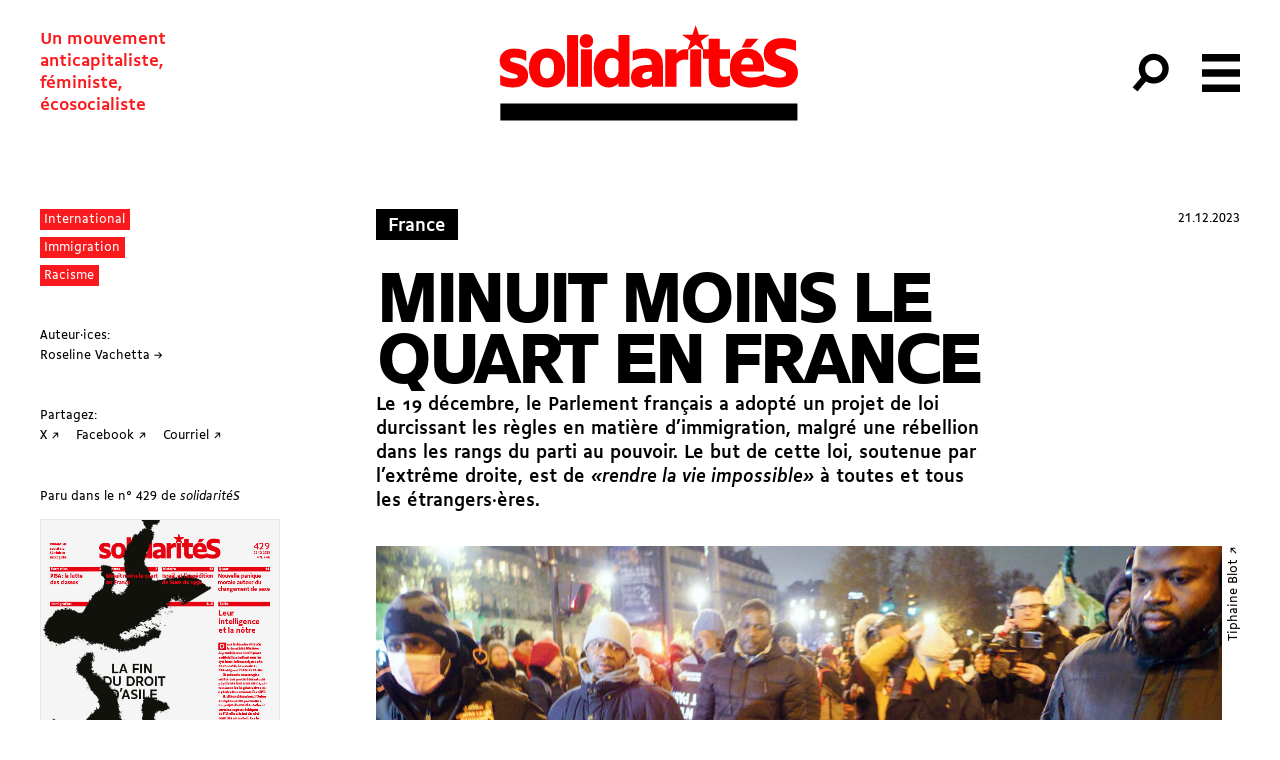

--- FILE ---
content_type: text/html; charset=UTF-8
request_url: https://solidarites.ch/journal/429-2/minuit-moins-le-quart-en-france/
body_size: 21752
content:
<!doctype html>
<html lang="fr-FR">
  <head>
  <meta charset="utf-8">
  <meta http-equiv="x-ua-compatible" content="ie=edge">
  <meta name="viewport" content="width=device-width, initial-scale=1, shrink-to-fit=no">
  <meta name='robots' content='index, follow, max-image-preview:large, max-snippet:-1, max-video-preview:-1' />
	<style>img:is([sizes="auto" i], [sizes^="auto," i]) { contain-intrinsic-size: 3000px 1500px }</style>
	
	<!-- This site is optimized with the Yoast SEO plugin v26.8 - https://yoast.com/product/yoast-seo-wordpress/ -->
	<title>Loi immigration: Minuit moins le quart en France</title>
	<meta name="description" content="Le Parlement français a adopté un projet de loi soutenu par l&#039;extrême droite durcissant les règles en matière d&#039;immigration." />
	<link rel="canonical" href="https://solidarites.ch/journal/429-2/minuit-moins-le-quart-en-france/" />
	<meta property="og:locale" content="fr_FR" />
	<meta property="og:type" content="article" />
	<meta property="og:title" content="Loi immigration: Minuit moins le quart en France" />
	<meta property="og:description" content="Le Parlement français a adopté un projet de loi soutenu par l&#039;extrême droite durcissant les règles en matière d&#039;immigration." />
	<meta property="og:url" content="https://solidarites.ch/journal/429-2/minuit-moins-le-quart-en-france/" />
	<meta property="og:site_name" content="solidaritéS" />
	<meta property="article:publisher" content="https://www.facebook.com/solidarites.ch/" />
	<meta property="article:modified_time" content="2024-01-20T13:20:52+00:00" />
	<meta property="og:image" content="https://solidarites.ch/wp-content/uploads/2023/12/marche-solidarites-paris-18-12-2023_Tiphaine-Blot.jpg" />
	<meta property="og:image:width" content="1365" />
	<meta property="og:image:height" content="910" />
	<meta property="og:image:type" content="image/jpeg" />
	<meta name="twitter:card" content="summary_large_image" />
	<meta name="twitter:image" content="https://solidarites.ch/wp-content/uploads/2023/12/429-tw-2fr.png" />
	<meta name="twitter:site" content="@solidariteS_CH" />
	<script type="application/ld+json" class="yoast-schema-graph">{"@context":"https://schema.org","@graph":[{"@type":"WebPage","@id":"https://solidarites.ch/journal/429-2/minuit-moins-le-quart-en-france/","url":"https://solidarites.ch/journal/429-2/minuit-moins-le-quart-en-france/","name":"Loi immigration: Minuit moins le quart en France","isPartOf":{"@id":"https://solidarites.ch/#website"},"primaryImageOfPage":{"@id":"https://solidarites.ch/journal/429-2/minuit-moins-le-quart-en-france/#primaryimage"},"image":{"@id":"https://solidarites.ch/journal/429-2/minuit-moins-le-quart-en-france/#primaryimage"},"thumbnailUrl":"https://solidarites.ch/wp-content/uploads/2023/12/marche-solidarites-paris-18-12-2023_Tiphaine-Blot.jpg","datePublished":"2023-12-21T15:07:15+00:00","dateModified":"2024-01-20T13:20:52+00:00","description":"Le Parlement français a adopté un projet de loi soutenu par l'extrême droite durcissant les règles en matière d'immigration.","breadcrumb":{"@id":"https://solidarites.ch/journal/429-2/minuit-moins-le-quart-en-france/#breadcrumb"},"inLanguage":"fr-FR","potentialAction":[{"@type":"ReadAction","target":["https://solidarites.ch/journal/429-2/minuit-moins-le-quart-en-france/"]}]},{"@type":"ImageObject","inLanguage":"fr-FR","@id":"https://solidarites.ch/journal/429-2/minuit-moins-le-quart-en-france/#primaryimage","url":"https://solidarites.ch/wp-content/uploads/2023/12/marche-solidarites-paris-18-12-2023_Tiphaine-Blot.jpg","contentUrl":"https://solidarites.ch/wp-content/uploads/2023/12/marche-solidarites-paris-18-12-2023_Tiphaine-Blot.jpg","width":1365,"height":910,"caption":"20 000 personnes ont défilé à Paris le 18 décembre 2023 pour la «Marche des solidarités contre la loi Darmanin»."},{"@type":"BreadcrumbList","@id":"https://solidarites.ch/journal/429-2/minuit-moins-le-quart-en-france/#breadcrumb","itemListElement":[{"@type":"ListItem","position":1,"name":"Accueil","item":"https://solidarites.ch/"},{"@type":"ListItem","position":2,"name":"Articles Journal","item":"https://solidarites.ch/articles/"},{"@type":"ListItem","position":3,"name":"Minuit moins le quart en France"}]},{"@type":"WebSite","@id":"https://solidarites.ch/#website","url":"https://solidarites.ch/","name":"solidaritéS","description":"Un mouvement &lt;br&gt;anticapitaliste,&lt;br&gt; féministe, &lt;br&gt;écosocialiste","publisher":{"@id":"https://solidarites.ch/#organization"},"potentialAction":[{"@type":"SearchAction","target":{"@type":"EntryPoint","urlTemplate":"https://solidarites.ch/?s={search_term_string}"},"query-input":{"@type":"PropertyValueSpecification","valueRequired":true,"valueName":"search_term_string"}}],"inLanguage":"fr-FR"},{"@type":"Organization","@id":"https://solidarites.ch/#organization","name":"solidaritéS","url":"https://solidarites.ch/","logo":{"@type":"ImageObject","inLanguage":"fr-FR","@id":"https://solidarites.ch/#/schema/logo/image/","url":"https://solidarites.ch/wp-content/uploads/2020/01/sol_base_Pos_RVB.png","contentUrl":"https://solidarites.ch/wp-content/uploads/2020/01/sol_base_Pos_RVB.png","width":1024,"height":409,"caption":"solidaritéS"},"image":{"@id":"https://solidarites.ch/#/schema/logo/image/"},"sameAs":["https://www.facebook.com/solidarites.ch/","https://x.com/solidariteS_CH","https://www.instagram.com/solidaritesch/","https://bsky.app/profile/solidarites.bsky.social","https://mastodon.social/@solidarites"]}]}</script>
	<!-- / Yoast SEO plugin. -->


		<!-- This site uses the Google Analytics by MonsterInsights plugin v9.2.4 - Using Analytics tracking - https://www.monsterinsights.com/ -->
							<script src="//www.googletagmanager.com/gtag/js?id=G-0KEEVMLLW4"  data-cfasync="false" data-wpfc-render="false" type="text/javascript" async></script>
			<script data-cfasync="false" data-wpfc-render="false" type="text/javascript">
				var mi_version = '9.2.4';
				var mi_track_user = true;
				var mi_no_track_reason = '';
								var MonsterInsightsDefaultLocations = {"page_location":"https:\/\/solidarites.ch\/journal\/429-2\/minuit-moins-le-quart-en-france\/"};
				if ( typeof MonsterInsightsPrivacyGuardFilter === 'function' ) {
					var MonsterInsightsLocations = (typeof MonsterInsightsExcludeQuery === 'object') ? MonsterInsightsPrivacyGuardFilter( MonsterInsightsExcludeQuery ) : MonsterInsightsPrivacyGuardFilter( MonsterInsightsDefaultLocations );
				} else {
					var MonsterInsightsLocations = (typeof MonsterInsightsExcludeQuery === 'object') ? MonsterInsightsExcludeQuery : MonsterInsightsDefaultLocations;
				}

								var disableStrs = [
										'ga-disable-G-0KEEVMLLW4',
									];

				/* Function to detect opted out users */
				function __gtagTrackerIsOptedOut() {
					for (var index = 0; index < disableStrs.length; index++) {
						if (document.cookie.indexOf(disableStrs[index] + '=true') > -1) {
							return true;
						}
					}

					return false;
				}

				/* Disable tracking if the opt-out cookie exists. */
				if (__gtagTrackerIsOptedOut()) {
					for (var index = 0; index < disableStrs.length; index++) {
						window[disableStrs[index]] = true;
					}
				}

				/* Opt-out function */
				function __gtagTrackerOptout() {
					for (var index = 0; index < disableStrs.length; index++) {
						document.cookie = disableStrs[index] + '=true; expires=Thu, 31 Dec 2099 23:59:59 UTC; path=/';
						window[disableStrs[index]] = true;
					}
				}

				if ('undefined' === typeof gaOptout) {
					function gaOptout() {
						__gtagTrackerOptout();
					}
				}
								window.dataLayer = window.dataLayer || [];

				window.MonsterInsightsDualTracker = {
					helpers: {},
					trackers: {},
				};
				if (mi_track_user) {
					function __gtagDataLayer() {
						dataLayer.push(arguments);
					}

					function __gtagTracker(type, name, parameters) {
						if (!parameters) {
							parameters = {};
						}

						if (parameters.send_to) {
							__gtagDataLayer.apply(null, arguments);
							return;
						}

						if (type === 'event') {
														parameters.send_to = monsterinsights_frontend.v4_id;
							var hookName = name;
							if (typeof parameters['event_category'] !== 'undefined') {
								hookName = parameters['event_category'] + ':' + name;
							}

							if (typeof MonsterInsightsDualTracker.trackers[hookName] !== 'undefined') {
								MonsterInsightsDualTracker.trackers[hookName](parameters);
							} else {
								__gtagDataLayer('event', name, parameters);
							}
							
						} else {
							__gtagDataLayer.apply(null, arguments);
						}
					}

					__gtagTracker('js', new Date());
					__gtagTracker('set', {
						'developer_id.dZGIzZG': true,
											});
					if ( MonsterInsightsLocations.page_location ) {
						__gtagTracker('set', MonsterInsightsLocations);
					}
										__gtagTracker('config', 'G-0KEEVMLLW4', {"forceSSL":"true","link_attribution":"true"} );
															window.gtag = __gtagTracker;										(function () {
						/* https://developers.google.com/analytics/devguides/collection/analyticsjs/ */
						/* ga and __gaTracker compatibility shim. */
						var noopfn = function () {
							return null;
						};
						var newtracker = function () {
							return new Tracker();
						};
						var Tracker = function () {
							return null;
						};
						var p = Tracker.prototype;
						p.get = noopfn;
						p.set = noopfn;
						p.send = function () {
							var args = Array.prototype.slice.call(arguments);
							args.unshift('send');
							__gaTracker.apply(null, args);
						};
						var __gaTracker = function () {
							var len = arguments.length;
							if (len === 0) {
								return;
							}
							var f = arguments[len - 1];
							if (typeof f !== 'object' || f === null || typeof f.hitCallback !== 'function') {
								if ('send' === arguments[0]) {
									var hitConverted, hitObject = false, action;
									if ('event' === arguments[1]) {
										if ('undefined' !== typeof arguments[3]) {
											hitObject = {
												'eventAction': arguments[3],
												'eventCategory': arguments[2],
												'eventLabel': arguments[4],
												'value': arguments[5] ? arguments[5] : 1,
											}
										}
									}
									if ('pageview' === arguments[1]) {
										if ('undefined' !== typeof arguments[2]) {
											hitObject = {
												'eventAction': 'page_view',
												'page_path': arguments[2],
											}
										}
									}
									if (typeof arguments[2] === 'object') {
										hitObject = arguments[2];
									}
									if (typeof arguments[5] === 'object') {
										Object.assign(hitObject, arguments[5]);
									}
									if ('undefined' !== typeof arguments[1].hitType) {
										hitObject = arguments[1];
										if ('pageview' === hitObject.hitType) {
											hitObject.eventAction = 'page_view';
										}
									}
									if (hitObject) {
										action = 'timing' === arguments[1].hitType ? 'timing_complete' : hitObject.eventAction;
										hitConverted = mapArgs(hitObject);
										__gtagTracker('event', action, hitConverted);
									}
								}
								return;
							}

							function mapArgs(args) {
								var arg, hit = {};
								var gaMap = {
									'eventCategory': 'event_category',
									'eventAction': 'event_action',
									'eventLabel': 'event_label',
									'eventValue': 'event_value',
									'nonInteraction': 'non_interaction',
									'timingCategory': 'event_category',
									'timingVar': 'name',
									'timingValue': 'value',
									'timingLabel': 'event_label',
									'page': 'page_path',
									'location': 'page_location',
									'title': 'page_title',
									'referrer' : 'page_referrer',
								};
								for (arg in args) {
																		if (!(!args.hasOwnProperty(arg) || !gaMap.hasOwnProperty(arg))) {
										hit[gaMap[arg]] = args[arg];
									} else {
										hit[arg] = args[arg];
									}
								}
								return hit;
							}

							try {
								f.hitCallback();
							} catch (ex) {
							}
						};
						__gaTracker.create = newtracker;
						__gaTracker.getByName = newtracker;
						__gaTracker.getAll = function () {
							return [];
						};
						__gaTracker.remove = noopfn;
						__gaTracker.loaded = true;
						window['__gaTracker'] = __gaTracker;
					})();
									} else {
										console.log("");
					(function () {
						function __gtagTracker() {
							return null;
						}

						window['__gtagTracker'] = __gtagTracker;
						window['gtag'] = __gtagTracker;
					})();
									}
			</script>
				<!-- / Google Analytics by MonsterInsights -->
		<link rel='stylesheet' id='wp-block-library-css' href='https://solidarites.ch/wp-includes/css/dist/block-library/style.min.css?ver=6.7.4' type='text/css' media='all' />
<style id='feedzy-rss-feeds-loop-style-inline-css' type='text/css'>
.wp-block-feedzy-rss-feeds-loop{display:grid;gap:24px;grid-template-columns:repeat(1,1fr)}@media(min-width:782px){.wp-block-feedzy-rss-feeds-loop.feedzy-loop-columns-2,.wp-block-feedzy-rss-feeds-loop.feedzy-loop-columns-3,.wp-block-feedzy-rss-feeds-loop.feedzy-loop-columns-4,.wp-block-feedzy-rss-feeds-loop.feedzy-loop-columns-5{grid-template-columns:repeat(2,1fr)}}@media(min-width:960px){.wp-block-feedzy-rss-feeds-loop.feedzy-loop-columns-2{grid-template-columns:repeat(2,1fr)}.wp-block-feedzy-rss-feeds-loop.feedzy-loop-columns-3{grid-template-columns:repeat(3,1fr)}.wp-block-feedzy-rss-feeds-loop.feedzy-loop-columns-4{grid-template-columns:repeat(4,1fr)}.wp-block-feedzy-rss-feeds-loop.feedzy-loop-columns-5{grid-template-columns:repeat(5,1fr)}}.wp-block-feedzy-rss-feeds-loop .wp-block-image.is-style-rounded img{border-radius:9999px}.wp-block-feedzy-rss-feeds-loop .wp-block-image:has(:is(img:not([src]),img[src=""])){display:none}

</style>
<style id='global-styles-inline-css' type='text/css'>
:root{--wp--preset--aspect-ratio--square: 1;--wp--preset--aspect-ratio--4-3: 4/3;--wp--preset--aspect-ratio--3-4: 3/4;--wp--preset--aspect-ratio--3-2: 3/2;--wp--preset--aspect-ratio--2-3: 2/3;--wp--preset--aspect-ratio--16-9: 16/9;--wp--preset--aspect-ratio--9-16: 9/16;--wp--preset--color--black: #000000;--wp--preset--color--cyan-bluish-gray: #abb8c3;--wp--preset--color--white: #ffffff;--wp--preset--color--pale-pink: #f78da7;--wp--preset--color--vivid-red: #cf2e2e;--wp--preset--color--luminous-vivid-orange: #ff6900;--wp--preset--color--luminous-vivid-amber: #fcb900;--wp--preset--color--light-green-cyan: #7bdcb5;--wp--preset--color--vivid-green-cyan: #00d084;--wp--preset--color--pale-cyan-blue: #8ed1fc;--wp--preset--color--vivid-cyan-blue: #0693e3;--wp--preset--color--vivid-purple: #9b51e0;--wp--preset--gradient--vivid-cyan-blue-to-vivid-purple: linear-gradient(135deg,rgba(6,147,227,1) 0%,rgb(155,81,224) 100%);--wp--preset--gradient--light-green-cyan-to-vivid-green-cyan: linear-gradient(135deg,rgb(122,220,180) 0%,rgb(0,208,130) 100%);--wp--preset--gradient--luminous-vivid-amber-to-luminous-vivid-orange: linear-gradient(135deg,rgba(252,185,0,1) 0%,rgba(255,105,0,1) 100%);--wp--preset--gradient--luminous-vivid-orange-to-vivid-red: linear-gradient(135deg,rgba(255,105,0,1) 0%,rgb(207,46,46) 100%);--wp--preset--gradient--very-light-gray-to-cyan-bluish-gray: linear-gradient(135deg,rgb(238,238,238) 0%,rgb(169,184,195) 100%);--wp--preset--gradient--cool-to-warm-spectrum: linear-gradient(135deg,rgb(74,234,220) 0%,rgb(151,120,209) 20%,rgb(207,42,186) 40%,rgb(238,44,130) 60%,rgb(251,105,98) 80%,rgb(254,248,76) 100%);--wp--preset--gradient--blush-light-purple: linear-gradient(135deg,rgb(255,206,236) 0%,rgb(152,150,240) 100%);--wp--preset--gradient--blush-bordeaux: linear-gradient(135deg,rgb(254,205,165) 0%,rgb(254,45,45) 50%,rgb(107,0,62) 100%);--wp--preset--gradient--luminous-dusk: linear-gradient(135deg,rgb(255,203,112) 0%,rgb(199,81,192) 50%,rgb(65,88,208) 100%);--wp--preset--gradient--pale-ocean: linear-gradient(135deg,rgb(255,245,203) 0%,rgb(182,227,212) 50%,rgb(51,167,181) 100%);--wp--preset--gradient--electric-grass: linear-gradient(135deg,rgb(202,248,128) 0%,rgb(113,206,126) 100%);--wp--preset--gradient--midnight: linear-gradient(135deg,rgb(2,3,129) 0%,rgb(40,116,252) 100%);--wp--preset--font-size--small: 13px;--wp--preset--font-size--medium: 20px;--wp--preset--font-size--large: 36px;--wp--preset--font-size--x-large: 42px;--wp--preset--spacing--20: 0.44rem;--wp--preset--spacing--30: 0.67rem;--wp--preset--spacing--40: 1rem;--wp--preset--spacing--50: 1.5rem;--wp--preset--spacing--60: 2.25rem;--wp--preset--spacing--70: 3.38rem;--wp--preset--spacing--80: 5.06rem;--wp--preset--shadow--natural: 6px 6px 9px rgba(0, 0, 0, 0.2);--wp--preset--shadow--deep: 12px 12px 50px rgba(0, 0, 0, 0.4);--wp--preset--shadow--sharp: 6px 6px 0px rgba(0, 0, 0, 0.2);--wp--preset--shadow--outlined: 6px 6px 0px -3px rgba(255, 255, 255, 1), 6px 6px rgba(0, 0, 0, 1);--wp--preset--shadow--crisp: 6px 6px 0px rgba(0, 0, 0, 1);}:where(body) { margin: 0; }.wp-site-blocks > .alignleft { float: left; margin-right: 2em; }.wp-site-blocks > .alignright { float: right; margin-left: 2em; }.wp-site-blocks > .aligncenter { justify-content: center; margin-left: auto; margin-right: auto; }:where(.is-layout-flex){gap: 0.5em;}:where(.is-layout-grid){gap: 0.5em;}.is-layout-flow > .alignleft{float: left;margin-inline-start: 0;margin-inline-end: 2em;}.is-layout-flow > .alignright{float: right;margin-inline-start: 2em;margin-inline-end: 0;}.is-layout-flow > .aligncenter{margin-left: auto !important;margin-right: auto !important;}.is-layout-constrained > .alignleft{float: left;margin-inline-start: 0;margin-inline-end: 2em;}.is-layout-constrained > .alignright{float: right;margin-inline-start: 2em;margin-inline-end: 0;}.is-layout-constrained > .aligncenter{margin-left: auto !important;margin-right: auto !important;}.is-layout-constrained > :where(:not(.alignleft):not(.alignright):not(.alignfull)){margin-left: auto !important;margin-right: auto !important;}body .is-layout-flex{display: flex;}.is-layout-flex{flex-wrap: wrap;align-items: center;}.is-layout-flex > :is(*, div){margin: 0;}body .is-layout-grid{display: grid;}.is-layout-grid > :is(*, div){margin: 0;}body{padding-top: 0px;padding-right: 0px;padding-bottom: 0px;padding-left: 0px;}a:where(:not(.wp-element-button)){text-decoration: underline;}:root :where(.wp-element-button, .wp-block-button__link){background-color: #32373c;border-width: 0;color: #fff;font-family: inherit;font-size: inherit;line-height: inherit;padding: calc(0.667em + 2px) calc(1.333em + 2px);text-decoration: none;}.has-black-color{color: var(--wp--preset--color--black) !important;}.has-cyan-bluish-gray-color{color: var(--wp--preset--color--cyan-bluish-gray) !important;}.has-white-color{color: var(--wp--preset--color--white) !important;}.has-pale-pink-color{color: var(--wp--preset--color--pale-pink) !important;}.has-vivid-red-color{color: var(--wp--preset--color--vivid-red) !important;}.has-luminous-vivid-orange-color{color: var(--wp--preset--color--luminous-vivid-orange) !important;}.has-luminous-vivid-amber-color{color: var(--wp--preset--color--luminous-vivid-amber) !important;}.has-light-green-cyan-color{color: var(--wp--preset--color--light-green-cyan) !important;}.has-vivid-green-cyan-color{color: var(--wp--preset--color--vivid-green-cyan) !important;}.has-pale-cyan-blue-color{color: var(--wp--preset--color--pale-cyan-blue) !important;}.has-vivid-cyan-blue-color{color: var(--wp--preset--color--vivid-cyan-blue) !important;}.has-vivid-purple-color{color: var(--wp--preset--color--vivid-purple) !important;}.has-black-background-color{background-color: var(--wp--preset--color--black) !important;}.has-cyan-bluish-gray-background-color{background-color: var(--wp--preset--color--cyan-bluish-gray) !important;}.has-white-background-color{background-color: var(--wp--preset--color--white) !important;}.has-pale-pink-background-color{background-color: var(--wp--preset--color--pale-pink) !important;}.has-vivid-red-background-color{background-color: var(--wp--preset--color--vivid-red) !important;}.has-luminous-vivid-orange-background-color{background-color: var(--wp--preset--color--luminous-vivid-orange) !important;}.has-luminous-vivid-amber-background-color{background-color: var(--wp--preset--color--luminous-vivid-amber) !important;}.has-light-green-cyan-background-color{background-color: var(--wp--preset--color--light-green-cyan) !important;}.has-vivid-green-cyan-background-color{background-color: var(--wp--preset--color--vivid-green-cyan) !important;}.has-pale-cyan-blue-background-color{background-color: var(--wp--preset--color--pale-cyan-blue) !important;}.has-vivid-cyan-blue-background-color{background-color: var(--wp--preset--color--vivid-cyan-blue) !important;}.has-vivid-purple-background-color{background-color: var(--wp--preset--color--vivid-purple) !important;}.has-black-border-color{border-color: var(--wp--preset--color--black) !important;}.has-cyan-bluish-gray-border-color{border-color: var(--wp--preset--color--cyan-bluish-gray) !important;}.has-white-border-color{border-color: var(--wp--preset--color--white) !important;}.has-pale-pink-border-color{border-color: var(--wp--preset--color--pale-pink) !important;}.has-vivid-red-border-color{border-color: var(--wp--preset--color--vivid-red) !important;}.has-luminous-vivid-orange-border-color{border-color: var(--wp--preset--color--luminous-vivid-orange) !important;}.has-luminous-vivid-amber-border-color{border-color: var(--wp--preset--color--luminous-vivid-amber) !important;}.has-light-green-cyan-border-color{border-color: var(--wp--preset--color--light-green-cyan) !important;}.has-vivid-green-cyan-border-color{border-color: var(--wp--preset--color--vivid-green-cyan) !important;}.has-pale-cyan-blue-border-color{border-color: var(--wp--preset--color--pale-cyan-blue) !important;}.has-vivid-cyan-blue-border-color{border-color: var(--wp--preset--color--vivid-cyan-blue) !important;}.has-vivid-purple-border-color{border-color: var(--wp--preset--color--vivid-purple) !important;}.has-vivid-cyan-blue-to-vivid-purple-gradient-background{background: var(--wp--preset--gradient--vivid-cyan-blue-to-vivid-purple) !important;}.has-light-green-cyan-to-vivid-green-cyan-gradient-background{background: var(--wp--preset--gradient--light-green-cyan-to-vivid-green-cyan) !important;}.has-luminous-vivid-amber-to-luminous-vivid-orange-gradient-background{background: var(--wp--preset--gradient--luminous-vivid-amber-to-luminous-vivid-orange) !important;}.has-luminous-vivid-orange-to-vivid-red-gradient-background{background: var(--wp--preset--gradient--luminous-vivid-orange-to-vivid-red) !important;}.has-very-light-gray-to-cyan-bluish-gray-gradient-background{background: var(--wp--preset--gradient--very-light-gray-to-cyan-bluish-gray) !important;}.has-cool-to-warm-spectrum-gradient-background{background: var(--wp--preset--gradient--cool-to-warm-spectrum) !important;}.has-blush-light-purple-gradient-background{background: var(--wp--preset--gradient--blush-light-purple) !important;}.has-blush-bordeaux-gradient-background{background: var(--wp--preset--gradient--blush-bordeaux) !important;}.has-luminous-dusk-gradient-background{background: var(--wp--preset--gradient--luminous-dusk) !important;}.has-pale-ocean-gradient-background{background: var(--wp--preset--gradient--pale-ocean) !important;}.has-electric-grass-gradient-background{background: var(--wp--preset--gradient--electric-grass) !important;}.has-midnight-gradient-background{background: var(--wp--preset--gradient--midnight) !important;}.has-small-font-size{font-size: var(--wp--preset--font-size--small) !important;}.has-medium-font-size{font-size: var(--wp--preset--font-size--medium) !important;}.has-large-font-size{font-size: var(--wp--preset--font-size--large) !important;}.has-x-large-font-size{font-size: var(--wp--preset--font-size--x-large) !important;}
:where(.wp-block-post-template.is-layout-flex){gap: 1.25em;}:where(.wp-block-post-template.is-layout-grid){gap: 1.25em;}
:where(.wp-block-columns.is-layout-flex){gap: 2em;}:where(.wp-block-columns.is-layout-grid){gap: 2em;}
:root :where(.wp-block-pullquote){font-size: 1.5em;line-height: 1.6;}
</style>
<link rel='stylesheet' id='simple-social-icons-font-css' href='https://solidarites.ch/wp-content/plugins/simple-social-icons/css/style.css?ver=4.0.0' type='text/css' media='all' />
<link rel='stylesheet' id='sage/main.css-css' href='https://solidarites.ch/wp-content/themes/so/dist/styles/main_a2cd3409.css' type='text/css' media='all' />
<script type="text/javascript" src="https://solidarites.ch/wp-content/plugins/google-analytics-for-wordpress/assets/js/frontend-gtag.min.js?ver=9.2.4" id="monsterinsights-frontend-script-js" async="async" data-wp-strategy="async"></script>
<script data-cfasync="false" data-wpfc-render="false" type="text/javascript" id='monsterinsights-frontend-script-js-extra'>/* <![CDATA[ */
var monsterinsights_frontend = {"js_events_tracking":"true","download_extensions":"doc,pdf,ppt,zip,xls,docx,pptx,xlsx","inbound_paths":"[]","home_url":"https:\/\/solidarites.ch","hash_tracking":"false","v4_id":"G-0KEEVMLLW4"};/* ]]> */
</script>
<script type="text/javascript" src="https://solidarites.ch/wp-includes/js/jquery/jquery.min.js?ver=3.7.1" id="jquery-core-js"></script>
<script type="text/javascript" src="https://solidarites.ch/wp-includes/js/jquery/jquery-migrate.min.js?ver=3.4.1" id="jquery-migrate-js"></script>
<link rel="https://api.w.org/" href="https://solidarites.ch/wp-json/" /><link rel="alternate" title="JSON" type="application/json" href="https://solidarites.ch/wp-json/wp/v2/cpt_sj_article/20137" /><link rel="EditURI" type="application/rsd+xml" title="RSD" href="https://solidarites.ch/xmlrpc.php?rsd" />
<meta name="generator" content="WordPress 6.7.4" />
<link rel='shortlink' href='https://solidarites.ch/?p=20137' />
<link rel="alternate" title="oEmbed (JSON)" type="application/json+oembed" href="https://solidarites.ch/wp-json/oembed/1.0/embed?url=https%3A%2F%2Fsolidarites.ch%2Fjournal%2F429-2%2Fminuit-moins-le-quart-en-france%2F" />
<link rel="alternate" title="oEmbed (XML)" type="text/xml+oembed" href="https://solidarites.ch/wp-json/oembed/1.0/embed?url=https%3A%2F%2Fsolidarites.ch%2Fjournal%2F429-2%2Fminuit-moins-le-quart-en-france%2F&#038;format=xml" />
<style type="text/css">
.feedzy-rss-link-icon:after {
	content: url("https://solidarites.ch/wp-content/plugins/feedzy-rss-feeds/img/external-link.png");
	margin-left: 3px;
}
</style>
		<script>document.documentElement.className += " js";</script>
<link rel="apple-touch-icon" sizes="180x180" href="/wp-content/uploads/fbrfg/apple-touch-icon.png">
<link rel="icon" type="image/png" sizes="32x32" href="/wp-content/uploads/fbrfg/favicon-32x32.png">
<link rel="icon" type="image/png" sizes="16x16" href="/wp-content/uploads/fbrfg/favicon-16x16.png">
<link rel="manifest" href="/wp-content/uploads/fbrfg/site.webmanifest">
<link rel="mask-icon" href="/wp-content/uploads/fbrfg/safari-pinned-tab.svg" color="#5bbad5">
<link rel="shortcut icon" href="/wp-content/uploads/fbrfg/favicon.ico">
<meta name="msapplication-TileColor" content="#2b5797">
<meta name="msapplication-config" content="/wp-content/uploads/fbrfg/browserconfig.xml">
<meta name="theme-color" content="#ffffff"><link rel="icon" href="https://solidarites.ch/wp-content/uploads/2024/04/sol-favicon-journal-150x150.png" sizes="32x32" />
<link rel="icon" href="https://solidarites.ch/wp-content/uploads/2024/04/sol-favicon-journal-300x300.png" sizes="192x192" />
<link rel="apple-touch-icon" href="https://solidarites.ch/wp-content/uploads/2024/04/sol-favicon-journal-300x300.png" />
<meta name="msapplication-TileImage" content="https://solidarites.ch/wp-content/uploads/2024/04/sol-favicon-journal-300x300.png" />
		<style type="text/css" id="wp-custom-css">
			.page .main {position:relative}

.unicol
{margin:0;}

.frm_slider {background-color: red !important;}

.wp-block-table td {border:none; padding:none;}


.l-content sub {vertical-align:inherit !important; position:inherit; bottom:0; font-size:100%; font-feature-settings: 'sinf'; }

.l-content sup {vertical-align:inherit !important; position:inherit; bottom:0; font-size:100%; font-feature-settings: 'sups'; }

@font-face {
  font-family: "BBBPoppins";
  src: url("https://solidarites.ch/wp-content/uploads/2024/01/BBBPoppinsTN-TextRegular.woff2") format("woff2");
	font-style: normal;
}

@font-face {
  font-family: "BBBPoppins";
  src: url("https://solidarites.ch/wp-content/uploads/2024/01/BBBPoppinsTN-TextRegularItalic.woff2") format("woff2");
	font-style: italic;
}

.cpt_campagne-template-default.single .bg-cover { background-size:contain; background-repeat:no-repeat; background-position:center;}


.wp-block-column .wp-block-list {padding:0;}

.wp-block-column .wp-block-image {margin-top:0;}

figure.wp-block-table {margin-top:0; padding:0;}

td {vertical-align:text-top;}

.pays_container {display:flex; flex-wrap:wrap;}

.c-card__overtitle {margin-right:1rem;}

.wp-block-quote {padding-left:2rem; opacity:0.8;}

@media (min-width:768px) and (max-width:1024px) {
	.l-single .l-center {width:100%;
	padding-left:4rem;}
	.l-single .l-center figcaption {max-width:7rem;}
}		</style>
		</head>
  <body data-rsssl=1 class="cpt_sj_article-template-default single single-cpt_sj_article postid-20137 flex flex-col min-h-screen cpt_sj_article-minuit-moins-le-quart-en-france minuit-moins-le-quart-en-france app-data index-data singular-data single-data single-cpt_sj_article-data single-cpt_sj_article-minuit-moins-le-quart-en-france-data">
        <header id="header" class="main-header banner js-header z-50">
  

  <nav class="main-header-nav">

    <span class="site-description print:hidden">Un mouvement <br>anticapitaliste,<br> féministe, <br>écosocialiste</span>

      <a class="brand " href="https://solidarites.ch/">
              <svg class="icon"  viewBox="0 0 173 56" fill="none" xmlns="http://www.w3.org/2000/svg">
<path d="M6.32624 20.6278C6.32624 19.9027 7.10135 19.3276 9.00163 19.3276C11.0269 19.3276 13.8023 20.0277 15.6526 21.3029V15.6771C13.8773 14.727 11.377 14.2019 8.77659 14.2019C3.30081 14.2019 0.400391 17.3024 0.400391 21.2779C0.400391 29.1791 10.9019 27.7038 10.9019 30.3042C10.9019 31.0793 10.1268 31.5044 8.1265 31.5044C5.75116 31.5044 2.47569 30.6793 0.700434 29.3791V35.1299C2.5257 36.1551 5.27609 36.6301 8.17651 36.6301C14.2274 36.6301 16.7777 33.5297 16.7777 29.6291C16.7777 21.678 6.32624 23.2782 6.32624 20.6278Z" fill="#FF0000"/>
<path d="M27.7296 14.2019C21.5037 14.2019 17.3281 18.2525 17.3281 24.8284V26.0286C17.3281 32.6045 21.5287 36.6551 27.7296 36.6551C33.9555 36.6551 38.1311 32.6045 38.1311 26.0286V24.8284C38.1561 18.2525 33.9555 14.2019 27.7296 14.2019ZM31.7552 25.7786C31.7552 29.4041 30.38 31.4294 27.7046 31.4294C25.0792 31.4294 23.679 29.4041 23.679 25.7786V25.0785C23.679 21.4529 25.0542 19.4277 27.7046 19.4277C30.38 19.4277 31.7552 21.4529 31.7552 25.0785V25.7786Z" fill="#FF0000"/>
<path d="M45.6068 6.37585H39.2559V36.2301H45.6068V6.37585Z" fill="#FF0000"/>
<path d="M50.3076 5.87573C48.1823 5.87573 46.582 7.30094 46.582 9.62627V9.97632C46.582 12.3517 48.1823 13.7269 50.3076 13.7269C52.6329 13.7269 54.2331 12.3517 54.2331 9.97632V9.62627C54.2331 7.30094 52.6329 5.87573 50.3076 5.87573Z" fill="#FF0000"/>
<path d="M53.5833 14.627H47.2324V36.2301H53.5833V14.627Z" fill="#FF0000"/>
<path d="M68.9097 16.5273C67.4344 14.9771 65.9342 14.202 63.5839 14.202C58.8332 14.202 54.6826 18.1275 54.6826 24.7785V26.0287C54.6826 32.4296 58.0081 36.6552 63.2839 36.6552C65.6592 36.6552 67.6845 35.53 68.9097 34.2799V36.2301H75.2606V6.37585H68.9097V16.5273ZM68.9097 26.4787C68.9097 29.5542 67.4345 31.2794 65.1091 31.2794C62.6088 31.2794 61.0835 29.0791 61.0835 25.4536V24.9035C61.0835 21.453 62.9088 19.5027 65.1341 19.5027C66.9594 19.5027 68.0345 20.2278 68.8847 21.528V26.4787H68.9097Z" fill="#FF0000"/>
<path d="M84.7626 14.2019C81.5621 14.2019 78.8367 14.977 77.1115 15.9272V21.2029C79.1368 20.1278 82.0872 19.5277 84.0625 19.5277C87.0879 19.5277 88.1631 21.0279 88.1631 23.5032V23.5783C81.2121 23.4532 76.1113 24.9284 76.1113 30.6293C76.1113 34.4298 78.5367 36.6801 82.5122 36.6801C84.8126 36.6801 86.7128 35.98 88.1631 34.6548V36.2551H94.514V23.9533C94.539 16.3522 89.9383 14.2019 84.7626 14.2019ZM88.1881 30.3542C87.2879 31.3544 86.1128 31.8544 84.6876 31.8544C83.4374 31.8544 82.5372 31.3294 82.5372 30.1292C82.5372 28.0539 85.0876 27.4538 88.1881 27.5288V30.3542Z" fill="#FF0000"/>
<path d="M116.592 14.627H110.241V36.2301H116.592V14.627Z" fill="#FF0000"/>
<path d="M127.344 8.57612H120.993V14.627H117.993L116.417 9.77629L121.243 6.27579H115.267L113.417 0.599976L111.567 6.27579H105.616L110.442 9.77629L108.866 14.602C108.491 14.577 108.116 14.552 107.716 14.552C105.291 14.552 103.841 15.3521 102.29 17.2274V14.627H95.9395V36.2301H102.29V23.0532C103.516 21.503 104.841 20.5528 106.991 20.5528C108.441 20.5528 109.166 20.7279 109.166 20.7279V15.027L113.417 11.9516L117.643 15.027V20.1028H120.968V28.404C120.968 34.2298 123.168 36.6051 128.194 36.6051C129.744 36.6051 131.745 36.3801 133.195 35.655V29.8292C132.47 30.1792 131.119 30.4793 130.094 30.4793C127.894 30.4793 127.319 29.7042 127.319 26.6787V20.1028H133.195V14.627H127.319V8.57612H127.344Z" fill="#FF0000"/>
<path d="M159.424 16.1522C159.424 14.6519 161.199 14.0018 163.474 14.0018C166.725 14.0018 170.125 15.002 171.2 15.5021V9.65122C168.525 8.57606 165.85 8.151 163.249 8.151C156.198 8.151 152.673 11.8265 152.673 16.9773C152.673 26.7037 165.55 24.7034 165.55 28.954C165.55 30.5042 163.699 30.9793 161.449 30.9793C158.899 30.9793 155.748 30.3292 153.023 29.079C151.122 30.0791 148.672 30.8543 146.072 30.8543C142.971 30.8543 140.146 30.0291 139.621 27.3538H152.723C152.798 26.4036 152.798 25.2785 152.798 24.5033C152.798 17.9274 148.872 14.2269 143.196 14.2269C137.095 14.2269 133.17 18.2775 133.17 24.8534V26.0536C133.17 33.8797 139.046 36.6801 144.872 36.6801C147.497 36.6801 150.897 35.905 152.973 34.8548C155.948 36.155 159.074 36.6801 161.649 36.6801C169.375 36.6801 172.401 32.2295 172.401 28.1289C172.476 18.4275 159.424 20.3778 159.424 16.1522ZM143.146 19.4276C145.047 19.4276 146.472 20.5528 146.572 23.4532H139.621C139.871 20.8028 140.896 19.4276 143.146 19.4276Z" fill="#FF0000"/>
<path d="M149.696 8.47607H142.645L139.92 13.5518H145.046L149.696 8.47607Z" fill="#FF0000"/>
<path d="M172.1 45.9565H0.775391V55.6829H172.1V45.9565Z" fill="black"/>
</svg>      </a>

    <div class="flex flex-row items-center print:hidden">
            <button class="search mr-8">
        <svg class="icon" x="0px" y="0px" viewBox="0 0 50 50">
    <path d="M29.2,1C18.6,1,10,9.6,10,20.2c0,4,1.2,7.7,3.3,10.8L2.1,44.1l6.2,5.2l10.9-12.9c2.9,1.8,6.3,2.8,10,2.8
    c10.6,0,19.2-8.6,19.2-19.2S39.8,1,29.2,1z M29.2,31.2c-6.1,0-11.1-5-11.1-11.1c0-6.1,5-11.1,11.1-11.1c6.1,0,11.1,5,11.1,11.1
    C40.3,26.3,35.3,31.2,29.2,31.2z"></path>
</svg>      </button>
      
      <button class="hamburger print:hidden">
        <svg class="icon" x="0px" y="0px" viewBox="0 0 49 48.4" enable-background="new 0 0 49 48.4"
          xml:space="preserve">
<path d="M0,38.7h49v9.7H0V38.7z M0,19.3V29h49v-9.7H0z M0,9.7h49V0H0V9.7z"></path>
</svg>      </button>
    </div>

  </nav>

  <div class="navigation js-navigation hidden bg-white w-full p-10">

    <div class="flex justify-center items-start flex-wrap">

      <div class="flex flex-col w-full md:w-1/3 md:px-8">

                <div class="menu-col-1-container"><ul id="menu-menu-col-1" class="menu"><li id="menu-item-3054" class="menu-item menu-item-type-post_type menu-item-object-page menu-item-has-children menu-item-3054"><a href="https://solidarites.ch/a-propos/">Qui sommes-nous? →</a>
<ul class="sub-menu">
	<li id="menu-item-19377" class="menu-item menu-item-type-post_type menu-item-object-page menu-item-19377"><a href="https://solidarites.ch/prgm-ecosocialiste-urgence/">Programme écosocialiste d’urgence</a></li>
	<li id="menu-item-14642" class="menu-item menu-item-type-post_type menu-item-object-page menu-item-14642"><a href="https://solidarites.ch/resolution-ecosocialiste/">Résolution écosocialiste</a></li>
	<li id="menu-item-14656" class="menu-item menu-item-type-post_type menu-item-object-page menu-item-14656"><a href="https://solidarites.ch/pour-un-feminisme-du-21e-siecle-en-lien-avec-les-luttes-demancipation-sociale/">Pour un féminisme  du 21<sup>e</sup> siècle  en lien avec  les luttes d’émancipation sociale</a></li>
	<li id="menu-item-14585" class="menu-item menu-item-type-post_type menu-item-object-page menu-item-14585"><a href="https://solidarites.ch/un-mouvement-anticapitaliste-feministe-et-ecologiste-pour-le-socialisme-du-21supe-sup-siecle/">Un mouvement anticapitaliste, féministe et écologiste pour le socialisme du 21<sup>e</sup> siècle</a></li>
	<li id="menu-item-14616" class="menu-item menu-item-type-post_type menu-item-object-page menu-item-14616"><a href="https://solidarites.ch/plateforme-de-solidarites/">Plateforme de solidaritéS</a></li>
</ul>
</li>
</ul></div>
        
      </div>

      <div class="flex flex-col w-full md:w-1/3 md:px-8">

                <div class="menu-col-2-container"><ul id="menu-menu-col-2" class="menu"><li id="menu-item-14717" class="menu-item menu-item-type-post_type menu-item-object-page menu-item-14717"><a href="https://solidarites.ch/rejoignez-nous/">Rejoignez-nous ! →</a></li>
<li id="menu-item-14718" class="menu-item menu-item-type-post_type menu-item-object-page menu-item-14718"><a href="https://solidarites.ch/abonnement/">Abonnez-vous à notre bimensuel →</a></li>
</ul></div>
        
        <h3 class="navigation-title">Site cantonaux</h3><div class="menu-site-cantonaux-container"><ul id="menu-site-cantonaux" class="menu"><li id="menu-item-3119" class="external menu-item menu-item-type-custom menu-item-object-custom menu-item-3119"><a href="https://solidarites.ch/geneve">Genève</a></li>
<li id="menu-item-3120" class="external menu-item menu-item-type-custom menu-item-object-custom menu-item-3120"><a href="https://solidarites.ch/vaud">Vaud</a></li>
<li id="menu-item-3121" class="external menu-item menu-item-type-custom menu-item-object-custom menu-item-3121"><a href="https://solidarites.ch/ne">Neuchâtel</a></li>
</ul></div>
      </div>

      <div class="flex flex-wrap w-full md:w-1/3 md:px-8">

                  <div class="menu-col-3-container"><ul id="menu-menu-col-3" class="menu"><li id="menu-item-14709" class="menu-item menu-item-type-post_type menu-item-object-page menu-item-home menu-item-14709"><a href="https://solidarites.ch/">← Accueil</a></li>
<li id="menu-item-3059" class="menu-item menu-item-type-custom menu-item-object-custom menu-item-3059"><a href="https://solidarites.ch/recherche/?fwp_type=cpt_sj_article%2Cpost">Tous nos articles  →</a></li>
<li id="menu-item-3061" class="menu-item menu-item-type-custom menu-item-object-custom menu-item-3061"><a href="/videos">Toutes nos vidéos  →</a></li>
<li id="menu-item-3072" class="menu-item menu-item-type-custom menu-item-object-custom menu-item-has-children menu-item-3072"><a href="/numeros">Tous les numéros du journal  →</a>
<ul class="sub-menu">
	<li id="menu-item-3060" class="menu-item menu-item-type-post_type menu-item-object-page menu-item-3060"><a href="https://solidarites.ch/dernier-numero/">Dernier numéro</a></li>
</ul>
</li>
</ul></div>
        
                <h3 class="navigation-title">Rubriques</h3>
                            
            <a href="https://solidarites.ch/section/national/" class="term-link bg-rouge term-national">National</a>
                    
            <a href="https://solidarites.ch/section/ecologie/" class="term-link bg-rouge term-ecologie">Écologie</a>
                    
            <a href="https://solidarites.ch/section/feminisme/" class="term-link bg-rouge term-feminisme">Féminisme</a>
                    
            <a href="https://solidarites.ch/section/international/" class="term-link bg-rouge term-international">International</a>
                    
            <a href="https://solidarites.ch/section/monde-du-travail/" class="term-link bg-rouge term-monde-du-travail">Monde du travail</a>
                    
            <a href="https://solidarites.ch/section/immigration/" class="term-link bg-rouge term-immigration">Immigration</a>
                    
            <a href="https://solidarites.ch/section/racisme/" class="term-link bg-rouge term-racisme">Racisme</a>
                    
            <a href="https://solidarites.ch/section/histoire/" class="term-link bg-rouge term-histoire">Histoire</a>
                    
            <a href="https://solidarites.ch/section/queer/" class="term-link bg-rouge term-queer">Queer</a>
                    
            <a href="https://solidarites.ch/section/culture/" class="term-link bg-rouge term-culture">Culture</a>
                    
            <a href="https://solidarites.ch/section/a-lire/" class="term-link bg-rouge term-a-lire">À lire</a>
                    
            <a href="https://solidarites.ch/section/a-voir/" class="term-link bg-rouge term-a-voir">À voir</a>
                  
      </div>
    </div>

  </div>

  <div class="js-search hidden bg-white w-full p-10">
    <div class="flex justify-center items-center flex-wrap h-full">

            
      <script>
        function fwp_redirect() {
          FWP.parseFacets();
          FWP.setHash();
          var query = FWP.buildQueryString();
          window.location.href = 'https://solidarites.ch/recherche/?' + query;
        }
        // redirect on "enter" key press
        jQuery('body').on('keyup', '.facetwp-search', function (e) {
          if (e.keyCode == '13') {
            fwp_redirect();
          }
        });

      </script>

      <div class="recherche">
        <div class="facetwp-facet facetwp-facet-texte facetwp-type-search" data-name="texte" data-type="search"></div>        <button class="fwp-submit" onclick="fwp_redirect()"> <svg class="icon" x="0px" y="0px" viewBox="0 0 50 50">
    <path d="M29.2,1C18.6,1,10,9.6,10,20.2c0,4,1.2,7.7,3.3,10.8L2.1,44.1l6.2,5.2l10.9-12.9c2.9,1.8,6.3,2.8,10,2.8
    c10.6,0,19.2-8.6,19.2-19.2S39.8,1,29.2,1z M29.2,31.2c-6.1,0-11.1-5-11.1-11.1c0-6.1,5-11.1,11.1-11.1c6.1,0,11.1,5,11.1,11.1
    C40.3,26.3,35.3,31.2,29.2,31.2z"></path>
</svg> </button>
      </div>



                  <div class="hidden"><div class="facetwp-template" data-name="card"><div class="relative c-card">

    <div class="absolute top-0 flex items-start justify-between w-full c-card__metas md:w-1/2">
        <div class="c-card__metas__sections">
                                    <a href="https://solidarites.ch/section/a-lire/" class="term-link bg-rouge term-a-lire">À lire</a>
                            <a href="https://solidarites.ch/section/vaud/" class="term-link bg-rouge term-vaud">Vaud</a>
                            <a href="https://solidarites.ch/section/economie/" class="term-link bg-rouge term-economie">Économie</a>
                            </div>

    </div>

<a href="https://solidarites.ch/journal/459-2/minorites-unies-contre-le-superprofit/" class="block mb-8 md:flex md:mb-16 md:-mx-4">
    <div class="md:w-1/2 md:px-4">
        <div class="relative w-full c-card__image h-third bg-rouge">

            <div class="c-card__dates">
                23.01.2026
            </div>

            <img src="https://solidarites.ch/wp-content/uploads/2026/01/dead-drop-couverture-detail-300x300.webp"  sizes="100vw" srcset="https://solidarites.ch/wp-content/uploads/2026/01/dead-drop-couverture-detail-300x300.webp 768w, https://solidarites.ch/wp-content/uploads/2026/01/dead-drop-couverture-detail-1024x1024.webp 1024w">

        </div>
    </div>

    <div class="relative flex flex-col justify-between md:w-1/2 md:px-4 ">
                         
        <div class="uppercase c-card__title">
            Minorités unies contre le superprofit
        </div>

        <p class="flex-1 c-card__content ">
            «La différence entre eux et nous, c’est qu’ils croient que le pouvoir est dans leurs coffres, leurs bulletins de votes, leurs bureaux. Moi, je sais...
        </p>

                    <div class="c-card__metas ">
                                    <span class="c-card__author">Iuna Allioux</span>
                                 <span class="float-right wo-link ">→</span>
            </div>
            </div>
</a>
</div>
<div class="relative c-card">

    <div class="absolute top-0 flex items-start justify-between w-full c-card__metas md:w-1/2">
        <div class="c-card__metas__sections">
                                    <a href="https://solidarites.ch/section/a-lire/" class="term-link bg-rouge term-a-lire">À lire</a>
                            <a href="https://solidarites.ch/section/specisme/" class="term-link bg-rouge term-specisme">Spécisme</a>
                            </div>

    </div>

<a href="https://solidarites.ch/journal/459-2/decouvrir-lantispecisme-par-dela-les-idees-recues/" class="block mb-8 md:flex md:mb-16 md:-mx-4">
    <div class="md:w-1/2 md:px-4">
        <div class="relative w-full c-card__image h-third bg-rouge">

            <div class="c-card__dates">
                23.01.2026
            </div>

            <img src="https://solidarites.ch/wp-content/uploads/2026/01/marche-pour-la-fin-du-specisme-geneve-2018-300x225.webp"  sizes="100vw" srcset="https://solidarites.ch/wp-content/uploads/2026/01/marche-pour-la-fin-du-specisme-geneve-2018-300x225.webp 768w, https://solidarites.ch/wp-content/uploads/2026/01/marche-pour-la-fin-du-specisme-geneve-2018-1024x768.webp 1024w">

        </div>
    </div>

    <div class="relative flex flex-col justify-between md:w-1/2 md:px-4 ">
                         
        <div class="uppercase c-card__title">
            <span class="c-cesure">Découvrir l’antispécisme par-delà les idées reçues</span>
        </div>

        <p class="flex-1 c-card__content ">
            Dans le débat public comme dans une partie de la gauche, l’antispécisme est souvent critiqué sur des bases fallacieuses. Dans un essai très complet paru...
        </p>

                    <div class="c-card__metas ">
                                    <span class="c-card__author">Antoine Dubiau</span>
                                 <span class="float-right wo-link ">→</span>
            </div>
            </div>
</a>
</div>
<div class="relative c-card">

    <div class="absolute top-0 flex items-start justify-between w-full c-card__metas md:w-1/2">
        <div class="c-card__metas__sections">
                                    <a href="https://solidarites.ch/section/queer/" class="term-link bg-rouge term-queer">Queer</a>
                            <a href="https://solidarites.ch/section/international/" class="term-link bg-rouge term-international">International</a>
                            </div>

    </div>

<a href="https://solidarites.ch/journal/459-2/prendre-au-serieux-le-risque-genocidaire-anti-trans/" class="block mb-8 md:flex md:mb-16 md:-mx-4">
    <div class="md:w-1/2 md:px-4">
        <div class="relative w-full c-card__image h-third bg-rouge">

            <div class="c-card__dates">
                23.01.2026
            </div>

            <img src="https://solidarites.ch/wp-content/uploads/2026/01/trans-pride-londres-6-07-2025_Steve-Eason-300x225.webp"  sizes="100vw" srcset="https://solidarites.ch/wp-content/uploads/2026/01/trans-pride-londres-6-07-2025_Steve-Eason-300x225.webp 768w, https://solidarites.ch/wp-content/uploads/2026/01/trans-pride-londres-6-07-2025_Steve-Eason-1024x768.webp 1024w">

        </div>
    </div>

    <div class="relative flex flex-col justify-between md:w-1/2 md:px-4 ">
                                  <div class="pays_container">
                        <div class="c-card__overtitle">
                <h2 class="l-single-overtitle text-white bg-noir">États-Unis</h2>
            </div>
                    </div>
        
        <div class="uppercase c-card__title">
            <span class="c-cesure">Prendre au sérieux le risque génocidaire anti-trans </span>
        </div>

        <p class="flex-1 c-card__content ">
            Le 5 janvier, l’Institut Lemkin pour la Prévention du Génocide a publié un texte avertissant que des prémices de génocide contre les personnes transgenres et...
        </p>

                    <div class="c-card__metas ">
                                    <span class="c-card__author">SVR</span>
                                 <span class="float-right wo-link ">→</span>
            </div>
            </div>
</a>
</div>
<div class="relative c-card">

    <div class="absolute top-0 flex items-start justify-between w-full c-card__metas md:w-1/2">
        <div class="c-card__metas__sections">
                                    <a href="https://solidarites.ch/section/a-voir/" class="term-link bg-rouge term-a-voir">À voir</a>
                            <a href="https://solidarites.ch/section/queer/" class="term-link bg-rouge term-queer">Queer</a>
                            </div>

    </div>

<a href="https://solidarites.ch/journal/459-2/huit-raisons-de-regarder-heated-rivalry/" class="block mb-8 md:flex md:mb-16 md:-mx-4">
    <div class="md:w-1/2 md:px-4">
        <div class="relative w-full c-card__image h-third bg-rouge">

            <div class="c-card__dates">
                23.01.2026
            </div>

            <img src="https://solidarites.ch/wp-content/uploads/2026/01/connor-storrie-hudson-williams_heated-rivalry-300x200.webp"  sizes="100vw" srcset="https://solidarites.ch/wp-content/uploads/2026/01/connor-storrie-hudson-williams_heated-rivalry-300x200.webp 768w, https://solidarites.ch/wp-content/uploads/2026/01/connor-storrie-hudson-williams_heated-rivalry-1024x683.webp 1024w">

        </div>
    </div>

    <div class="relative flex flex-col justify-between md:w-1/2 md:px-4 ">
                                  <div class="pays_container">
                        <div class="c-card__overtitle">
                <h2 class="l-single-overtitle text-white bg-noir">Canada</h2>
            </div>
                    </div>
        
        <div class="uppercase c-card__title">
            <span class="c-cesure">Huit raisons de regarder Heated Rivalry </span>
        </div>

        <p class="flex-1 c-card__content ">
            Série à petit budget canadienne, Heated Rivalry est la sensation TV du moment. Mettant en scène la relation passionnée de deux joueurs de hockey sur...
        </p>

                    <div class="c-card__metas ">
                                    <span class="c-card__author">Garaa</span>
                                    <span class="c-card__author">Seb Zürcher</span>
                                 <span class="float-right wo-link ">→</span>
            </div>
            </div>
</a>
</div>
<div class="relative c-card">

    <div class="absolute top-0 flex items-start justify-between w-full c-card__metas md:w-1/2">
        <div class="c-card__metas__sections">
                                    <a href="https://solidarites.ch/section/specisme/" class="term-link bg-rouge term-specisme">Spécisme</a>
                            <a href="https://solidarites.ch/section/national/" class="term-link bg-rouge term-national">National</a>
                            </div>

    </div>

<a href="https://solidarites.ch/journal/459-2/experimentation-cruelle-et-inutile/" class="block mb-8 md:flex md:mb-16 md:-mx-4">
    <div class="md:w-1/2 md:px-4">
        <div class="relative w-full c-card__image h-third bg-rouge">

            <div class="c-card__dates">
                23.01.2026
            </div>

            <img src="https://solidarites.ch/wp-content/uploads/2026/01/test-nage-forcee-300x225.webp"  sizes="100vw" srcset="https://solidarites.ch/wp-content/uploads/2026/01/test-nage-forcee-300x225.webp 768w, https://solidarites.ch/wp-content/uploads/2026/01/test-nage-forcee-1024x768.webp 1024w">

        </div>
    </div>

    <div class="relative flex flex-col justify-between md:w-1/2 md:px-4 ">
                            <div class="c-card__overtitle">
                <h2 class="l-single-overtitle ">Test de Nage forcée</h2>
            </div>
                 
        <div class="uppercase c-card__title">
            Expérimentation cruelle et inutile
        </div>

        <p class="flex-1 c-card__content ">
            La Ligue suisse contre l’expérimentation animale et pour les droits des animaux vient de lancer une campagne qui vise l’interdiction, dans les Hautes écoles suisses,...
        </p>

                    <div class="c-card__metas ">
                                    <span class="c-card__author">Donna Golaz</span>
                                 <span class="float-right wo-link ">→</span>
            </div>
            </div>
</a>
</div>
<div class="relative c-card">

    <div class="absolute top-0 flex items-start justify-between w-full c-card__metas md:w-1/2">
        <div class="c-card__metas__sections">
                                    <a href="https://solidarites.ch/section/geneve/" class="term-link bg-rouge term-geneve">Genève</a>
                            <a href="https://solidarites.ch/section/enseignement-formation-ecole/" class="term-link bg-rouge term-enseignement-formation-ecole">Éducation</a>
                            <a href="https://solidarites.ch/section/monde-du-travail/" class="term-link bg-rouge term-monde-du-travail">Monde du travail</a>
                            </div>

    </div>

<a href="https://solidarites.ch/journal/459-2/la-jeunesse-en-ligne-de-mire-des-politiques-austeritaires/" class="block mb-8 md:flex md:mb-16 md:-mx-4">
    <div class="md:w-1/2 md:px-4">
        <div class="relative w-full c-card__image h-third bg-rouge">

            <div class="c-card__dates">
                23.01.2026
            </div>

            <img src="https://solidarites.ch/wp-content/uploads/2026/01/banderole-jeunesse-solidarites-1er-mai-2025-geneve-300x225.webp"  sizes="100vw" srcset="https://solidarites.ch/wp-content/uploads/2026/01/banderole-jeunesse-solidarites-1er-mai-2025-geneve-300x225.webp 768w, https://solidarites.ch/wp-content/uploads/2026/01/banderole-jeunesse-solidarites-1er-mai-2025-geneve-1024x768.webp 1024w">

        </div>
    </div>

    <div class="relative flex flex-col justify-between md:w-1/2 md:px-4 ">
                         
        <div class="uppercase c-card__title">
            <span class="c-cesure">La jeunesse en ligne de mire des politiques austéritaires</span>
        </div>

        <p class="flex-1 c-card__content ">
            La vague de coupes étatiques qui s’abat actuellement sur la Suisse romande prend des formes diverses. Toutes sont profondément antisociales, mais nous constatons, çà et...
        </p>

                    <div class="c-card__metas ">
                                    <span class="c-card__author">Guillaume Thion</span>
                                 <span class="float-right wo-link ">→</span>
            </div>
            </div>
</a>
</div>
<div class="relative c-card">

    <div class="absolute top-0 flex items-start justify-between w-full c-card__metas md:w-1/2">
        <div class="c-card__metas__sections">
                                    <a href="https://solidarites.ch/section/votations/" class="term-link bg-rouge term-votations">Votations</a>
                            <a href="https://solidarites.ch/section/national/" class="term-link bg-rouge term-national">National</a>
                            <a href="https://solidarites.ch/section/economie/" class="term-link bg-rouge term-economie">Économie</a>
                            </div>

    </div>

<a href="https://solidarites.ch/journal/459-2/argent-liquide-mythe-et-realites/" class="block mb-8 md:flex md:mb-16 md:-mx-4">
    <div class="md:w-1/2 md:px-4">
        <div class="relative w-full c-card__image h-third bg-rouge">

            <div class="c-card__dates">
                23.01.2026
            </div>

            <img src="https://solidarites.ch/wp-content/uploads/2026/01/argent-banque-nationale-suisse-300x200.webp"  sizes="100vw" srcset="https://solidarites.ch/wp-content/uploads/2026/01/argent-banque-nationale-suisse-300x200.webp 768w, https://solidarites.ch/wp-content/uploads/2026/01/argent-banque-nationale-suisse-1024x683.webp 1024w">

        </div>
    </div>

    <div class="relative flex flex-col justify-between md:w-1/2 md:px-4 ">
                         
        <div class="uppercase c-card__title">
            Argent liquide, mythe et réalités
        </div>

        <p class="flex-1 c-card__content ">
            Le 8 mars prochain sera soumise au vote l’initiative intitulée «L’argent liquide, c’est la liberté» déposée par le Mouvement suisse pour la liberté. Ce mouvement,...
        </p>

                    <div class="c-card__metas ">
                                    <span class="c-card__author">Bernard Clerc</span>
                                 <span class="float-right wo-link ">→</span>
            </div>
            </div>
</a>
</div>
<div class="relative c-card">

    <div class="absolute top-0 flex items-start justify-between w-full c-card__metas md:w-1/2">
        <div class="c-card__metas__sections">
                                    <a href="https://solidarites.ch/section/votations/" class="term-link bg-rouge term-votations">Votations</a>
                            <a href="https://solidarites.ch/section/ecologie/" class="term-link bg-rouge term-ecologie">Écologie</a>
                            <a href="https://solidarites.ch/section/national/" class="term-link bg-rouge term-national">National</a>
                            </div>

    </div>

<a href="https://solidarites.ch/journal/459-2/un-fonds-climat-qui-ne-suffira-pas/" class="block mb-8 md:flex md:mb-16 md:-mx-4">
    <div class="md:w-1/2 md:px-4">
        <div class="relative w-full c-card__image h-third bg-rouge">

            <div class="c-card__dates">
                23.01.2026
            </div>

            <img src="https://solidarites.ch/wp-content/uploads/2026/01/lancement-initiative-fonds-climat-300x225.webp"  sizes="100vw" srcset="https://solidarites.ch/wp-content/uploads/2026/01/lancement-initiative-fonds-climat-300x225.webp 768w, https://solidarites.ch/wp-content/uploads/2026/01/lancement-initiative-fonds-climat-1024x768.webp 1024w">

        </div>
    </div>

    <div class="relative flex flex-col justify-between md:w-1/2 md:px-4 ">
                         
        <div class="uppercase c-card__title">
            Un fonds climat qui ne suffira pas 
        </div>

        <p class="flex-1 c-card__content ">
            Pour financer une politique climatique plus ambitieuse, les Vert·es et le Parti socialiste proposent la création d’un «fonds climat», alimenté par des ressources de la...
        </p>

                    <div class="c-card__metas ">
                                    <span class="c-card__author">Angela</span>
                                 <span class="float-right wo-link ">→</span>
            </div>
            </div>
</a>
</div>
<div class="relative c-card">

    <div class="absolute top-0 flex items-start justify-between w-full c-card__metas md:w-1/2">
        <div class="c-card__metas__sections">
                                    <a href="https://solidarites.ch/section/vaud/" class="term-link bg-rouge term-vaud">Vaud</a>
                            <a href="https://solidarites.ch/section/elections/" class="term-link bg-rouge term-elections">Élections</a>
                            </div>

    </div>

<a href="https://solidarites.ch/journal/459-2/une-campagne-anti-austeritaire-a-tous-les-niveaux/" class="block mb-8 md:flex md:mb-16 md:-mx-4">
    <div class="md:w-1/2 md:px-4">
        <div class="relative w-full c-card__image h-third bg-rouge">

            <div class="c-card__dates">
                23.01.2026
            </div>

            <img src="https://solidarites.ch/wp-content/uploads/2026/01/leonie-kovaliv-guillaume-matthey-johann-dupuis-julien-nagel-franziska-meinherz-agathe-raboud-sidorenko-300x225.webp"  sizes="100vw" srcset="https://solidarites.ch/wp-content/uploads/2026/01/leonie-kovaliv-guillaume-matthey-johann-dupuis-julien-nagel-franziska-meinherz-agathe-raboud-sidorenko-300x225.webp 768w, https://solidarites.ch/wp-content/uploads/2026/01/leonie-kovaliv-guillaume-matthey-johann-dupuis-julien-nagel-franziska-meinherz-agathe-raboud-sidorenko-1024x768.webp 1024w">

        </div>
    </div>

    <div class="relative flex flex-col justify-between md:w-1/2 md:px-4 ">
                         
        <div class="uppercase c-card__title">
            <span class="c-cesure">Une campagne anti-austéritaire à tous les niveaux </span>
        </div>

        <p class="flex-1 c-card__content ">
            Le 8 mars 2026 auront lieu le premier tour des élections communales ainsi que l’élection complémentaire au Conseil d’État, organisée après la démission de la...
        </p>

                    <div class="c-card__metas ">
                                    <span class="c-card__author">Amaya</span>
                                    <span class="c-card__author">Térence Durig</span>
                                    <span class="c-card__author">Julien Nagel</span>
                                 <span class="float-right wo-link ">→</span>
            </div>
            </div>
</a>
</div>
<div class="relative c-card">

    <div class="absolute top-0 flex items-start justify-between w-full c-card__metas md:w-1/2">
        <div class="c-card__metas__sections">
                                    <a href="https://solidarites.ch/section/monde-du-travail/" class="term-link bg-rouge term-monde-du-travail">Monde du travail</a>
                            <a href="https://solidarites.ch/section/national/" class="term-link bg-rouge term-national">National</a>
                            <a href="https://solidarites.ch/section/economie/" class="term-link bg-rouge term-economie">Économie</a>
                            </div>

    </div>

<a href="https://solidarites.ch/journal/459-2/mortelle-avidite/" class="block mb-8 md:flex md:mb-16 md:-mx-4">
    <div class="md:w-1/2 md:px-4">
        <div class="relative w-full c-card__image h-third bg-rouge">

            <div class="c-card__dates">
                23.01.2026
            </div>

            <img src="https://solidarites.ch/wp-content/uploads/2026/01/manif-austerite-lausanne-15-12-2025-300x225.webp"  sizes="100vw" srcset="https://solidarites.ch/wp-content/uploads/2026/01/manif-austerite-lausanne-15-12-2025-300x225.webp 768w, https://solidarites.ch/wp-content/uploads/2026/01/manif-austerite-lausanne-15-12-2025-1024x768.webp 1024w">

        </div>
    </div>

    <div class="relative flex flex-col justify-between md:w-1/2 md:px-4 ">
                            <div class="c-card__overtitle">
                <h2 class="l-single-overtitle ">Impunité patronale</h2>
            </div>
                 
        <div class="uppercase c-card__title">
            Mortelle avidité
        </div>

        <p class="flex-1 c-card__content ">
            Après le temps de la tristesse et du recueillement vient le moment des interrogations et d’une compassion radicale. Le drame de Crans-Montana ne doit pas être...
        </p>

                    <div class="c-card__metas ">
                                    <span class="c-card__author">José Sanchez</span>
                                 <span class="float-right wo-link ">→</span>
            </div>
            </div>
</a>
</div>
<div class="relative c-card">

    <div class="absolute top-0 flex items-start justify-between w-full c-card__metas md:w-1/2">
        <div class="c-card__metas__sections">
                                    <a href="https://solidarites.ch/section/international/" class="term-link bg-rouge term-international">International</a>
                            <a href="https://solidarites.ch/section/histoire/" class="term-link bg-rouge term-histoire">Histoire</a>
                            </div>

    </div>

<a href="https://solidarites.ch/journal/459-2/avec-le-peuple-venezuelien-contre-limperialisme/" class="block mb-8 md:flex md:mb-16 md:-mx-4">
    <div class="md:w-1/2 md:px-4">
        <div class="relative w-full c-card__image h-third bg-rouge">

            <div class="c-card__dates">
                23.01.2026
            </div>

            <img src="https://solidarites.ch/wp-content/uploads/2026/01/delcy-rodriguez-4-01-2026-300x225.webp"  sizes="100vw" srcset="https://solidarites.ch/wp-content/uploads/2026/01/delcy-rodriguez-4-01-2026-300x225.webp 768w, https://solidarites.ch/wp-content/uploads/2026/01/delcy-rodriguez-4-01-2026-1024x768.webp 1024w">

        </div>
    </div>

    <div class="relative flex flex-col justify-between md:w-1/2 md:px-4 ">
                                  <div class="pays_container">
                        <div class="c-card__overtitle">
                <h2 class="l-single-overtitle text-white bg-noir">Venezuela</h2>
            </div>
                    </div>
        
        <div class="uppercase c-card__title">
            <span class="c-cesure">Avec le peuple vénezuélien, contre l’impérialisme</span>
        </div>

        <p class="flex-1 c-card__content ">
            Après l’agression impérialiste étasunienne contre le Venezuela, comment comprendre la transformation du chavisme en une dictature néolibérale au discours de gauche, dénommé «madurisme»? Et qui...
        </p>

                    <div class="c-card__metas ">
                                    <span class="c-card__author">José Sanchez</span>
                                 <span class="float-right wo-link ">→</span>
            </div>
            </div>
</a>
</div>
<div class="relative c-card">

    <div class="absolute top-0 flex items-start justify-between w-full c-card__metas md:w-1/2">
        <div class="c-card__metas__sections">
                                    <a href="https://solidarites.ch/section/international/" class="term-link bg-rouge term-international">International</a>
                            <a href="https://solidarites.ch/section/en-mouvement/" class="term-link bg-rouge term-en-mouvement">En mouvement</a>
                            </div>

    </div>

<a href="https://solidarites.ch/journal/459-2/les-protestations-assiegees-par-des-ennemis-interieurs-et-exterieurs/" class="block mb-8 md:flex md:mb-16 md:-mx-4">
    <div class="md:w-1/2 md:px-4">
        <div class="relative w-full c-card__image h-third bg-rouge">

            <div class="c-card__dates">
                23.01.2026
            </div>

            <img src="https://solidarites.ch/wp-content/uploads/2026/01/manifestation-soutien-peuple-iran-paris-18-01-2026-300x225.webp"  sizes="100vw" srcset="https://solidarites.ch/wp-content/uploads/2026/01/manifestation-soutien-peuple-iran-paris-18-01-2026-300x225.webp 768w, https://solidarites.ch/wp-content/uploads/2026/01/manifestation-soutien-peuple-iran-paris-18-01-2026-1024x768.webp 1024w">

        </div>
    </div>

    <div class="relative flex flex-col justify-between md:w-1/2 md:px-4 ">
                                  <div class="pays_container">
                        <div class="c-card__overtitle">
                <h2 class="l-single-overtitle text-white bg-noir">Iran</h2>
            </div>
                    </div>
        
        <div class="uppercase c-card__title">
            <span class="c-cesure">Les protestations assiégées par des ennemis intérieurs et extérieurs</span>
        </div>

        <p class="flex-1 c-card__content ">
            Le régime théocratique iranien a choisi une nouvelle fois de réprimer par la force et dans le sang le vaste mouvement de protestation qui s’est...
        </p>

            </div>
</a>
</div>
</div></div>
        

      
    </div>

  </div>

  <button class="js-close  hidden absolute top-0 right-0 mr-4 mt-4">
    <svg class="icon" width="51" height="50" viewBox="0 0 51 50" fill="none" xmlns="http://www.w3.org/2000/svg">
<path d="M44.0001 0L49.6569 5.65685L6.2506 49.0632L0.59375 43.4063L44.0001 0Z" fill="black"/>
<path d="M1.00009 6L6.65695 0.343145L50.0633 43.7495L44.4064 49.4063L1.00009 6Z" fill="black"/>
</svg>  </button>

  
</header>
    <div class="wrap flex-grow px-4 md:px-10 md:py-0" role="document">
      <div class="content">
        <main class="main mt-4 md:mt-16">
                 <article class="l-single post-20137 cpt_sj_article type-cpt_sj_article status-publish has-post-thumbnail hentry tx_journal_authors-roseline-vachetta tx_country-france tx_journal_issues-429-2 tx_journal_sections-immigration tx_journal_sections-international tx_journal_sections-racisme">

  <div class="w-3/4 l-sidebar l-single-sidebar--left md:order-1">

        <div class="l-sidebar-item l-single-sidebar-meta">
              <a href="https://solidarites.ch/section/international/" class="term-link bg-rouge term-international">International</a>
              <a href="https://solidarites.ch/section/immigration/" class="term-link bg-rouge term-immigration">Immigration</a>
              <a href="https://solidarites.ch/section/racisme/" class="term-link bg-rouge term-racisme">Racisme</a>
          </div>
    
        <div class="js-move-auteur"></div>
    
    <div class="js-move-share"></div>

        <div class="js-move-issue"></div>
    
  </div>
  
  <div class="w-1/4 l-sidebar l-single-sidebar--right md:order-3">
   <div class="l-single-date"><time class="updated" datetime="2023-12-21T15:07:15+00:00">21.12.2023</time></div>
  </div>
  <div class="l-center md:order-2">
    <header>
                        
        <h2 class="l-single-overtitle text-white bg-noir">France</h2>
                   <h1 class="l-title">Minuit moins le quart en France</h1>
          </header>
    <div class="l-content">
      
<p><strong>Le 19 décembre, le Parlement français a adopté un projet de&nbsp;loi durcissant les règles en matière d&rsquo;immigration, malgré une rébellion dans les rangs du parti au pouvoir. Le but de&nbsp;cette loi, soutenue par l&rsquo;extrême droite, est de <em><a href="https://basta.media/une-nouvelle-loi-sur-l-immigration-qui-s-en-prend-aux-etrangers-qu-ils-soient#:~:text=La%20loi%20sur%20l'immigration,impossible%20aux%20%C3%A9trangers%20de%20France." target="_blank" rel="noreferrer noopener">«rendre la vie impossible»</a></em> à toutes et tous les étrangers·ères.</strong></p>



<figure class="wp-block-image alignwide size-full"><img fetchpriority="high" decoding="async" width="1365" height="910" src="https://solidarites.ch/wp-content/uploads/2023/12/marche-solidarites-paris-18-12-2023_Tiphaine-Blot.jpg" alt="Manifestation contre la Loi immigration à Paris" class="wp-image-20121" srcset="https://solidarites.ch/wp-content/uploads/2023/12/marche-solidarites-paris-18-12-2023_Tiphaine-Blot.jpg 1365w, https://solidarites.ch/wp-content/uploads/2023/12/marche-solidarites-paris-18-12-2023_Tiphaine-Blot-300x200.jpg 300w, https://solidarites.ch/wp-content/uploads/2023/12/marche-solidarites-paris-18-12-2023_Tiphaine-Blot-1024x683.jpg 1024w, https://solidarites.ch/wp-content/uploads/2023/12/marche-solidarites-paris-18-12-2023_Tiphaine-Blot-768x512.jpg 768w" sizes="(max-width: 1365px) 100vw, 1365px" /><figcaption class="wp-element-caption">20 000 personnes ont défilé à Paris le 18 décembre 2023 pour la «Marche des solidarités contre la loi Darmanin».</figcaption>
<div class='wp-description'><a href="https://www.facebook.com/tiphblot" target="_blank" rel="noopener">Tiphaine Blot&nbsp;&#8599;</a></div></figure>


<p class="has-drop-cap">Depuis 1 an et demi le ministre de l’intérieur préparait SA loi. Cyniquement il osait<a href="https://www.youtube.com/watch?v=YU9BEFAJZOY" target="_blank" rel="noreferrer noopener"> <em>«je vais pourrir encore plus la vie des migrants»</em>. Cette loi se</a>rait plus dure que celles sur le séparatisme ou la sécurité globale, plus radicale que les 30 lois votées contre les migrant·e·s en 40 ans. Et… il a réussi. La France rompt légalement avec l’égalité, la liberté, la fraternité, elle choisit l’illégalité pour certain·e·s, la discrimination et la répression pour les mêmes et le <a href="https://solidarites.ch/journal/425-2/migration-une-expo-sur-la-realite-de-l-accueil-de-briancon-a-calais/" target="_blank" rel="noreferrer noopener">racisme pour toute la société</a>. Elle institue avec et pour le RN la préférence nationale.&nbsp;Retour sur le contenu de ce texte et la crise politique française.</p>



<h2 class="wp-block-heading">Tractations minables pour loi dangereuse</h2>



<p>Ni les mobilisations contre le projet de loi, ni la motion de rejet de celui-­ci votée à l’Assemblée Nationale (AN) – acte politique exceptionnel – n’auront réussi à empêcher l’adoption de la loi.&nbsp;</p>



<p>Après le rejet par l’AN de débattre du texte encore durci par le Sénat, le gouvernement avait trois possibilités : retirer complètement son projet (option démocratique), <a href="https://solidarites.ch/journal/419-2/une-crise-sociale-et-politique-inedite-depuis-1968/" target="_blank" rel="noreferrer noopener">appliquer le 49.3</a> (option autoritaire) ou mettre en place une commission parlementaire de médiation (CPM). C’est celle-ci qu’il a choisie.&nbsp;</p>



<p>La CMP, composée de sept sénateurs·trices et sept député·e·s, a abouti à un texte consensuel qui a ensuite été adopté par le Parlement. Pendant les deux jours qui ont précédé la réunion de la CPM , des tractations se sont tenues entre Renaissance (parti de <a href="https://solidarites.ch/journal/428-2/a-l-unil-indifference-et-contradictions-face-a-la-souffrance-du-peuple-palestinien/" target="_blank" rel="noreferrer noopener">Macron</a>, pas si majoritaire que cela) et Les Républicains (droite conservatrice) d’Eric Ciotti, avec la première ministre Élisabeth Borne engagée fortement pour cette loi. On note ici l’ingérence du pouvoir exécutif sur le législatif!</p>



<p>Le texte final de la CPM a donc été voté mardi 19 décembre. Marine Le Pen ne s’y est pas trompée, elle a immédiatement annoncé que c’était <em>« un petit pas qui va dans le bon sens, nous avons gagné idéologiquement »</em>. Juste !</p>



<h2 class="wp-block-heading">Quelques points sur cette loi</h2>



<p>Cette loi, c’est la sur-précarisation pour toustes les migrant·e·s. Sur l’emploi des personnes sans papiers par exemple. Le titre de séjour d’un an maximum non seulement est lié au contrat de travail dans un emploi dit en tension mais en plus toute latitude est donnée aux Préfets pour accorder ou non <em>in fine</em> ce titre de séjour précaire. C’est l’immigration choisie et jetable et l’esclavage moderne !</p>



<p>La paupérisation est volontairement accentuée avec le délai allongé pour toucher les prestations sociales: un· étranger·ère en situation régulière devra avoir 5 ans de présence en France ou 30 mois de travail pour toucher notamment les allocations familiales</p>



<p>La plupart des autres articles de la loi sont liés à la répression. Le délit de séjour irrégulier est rétabli, puni de 3750 euros d’amende, avec garde à vue possible. Le maximum de jours d’enfermement en centre de rétention administrative passe de 90 à 135.&nbsp;</p>



<p>La déchéance de nationalité pour les binationaux est rendue possible pour les auteurs de crimes contre les forces de l’ordre.</p>



<p>Même le droit du sol est remis en cause. Les jeunes né·e·s en France de parents étrangers n’accéderont plus automatiquement à la nationalité française à leur majorité. Ils devront faire une <a href="https://www.lepoint.fr/politique/darmanin-veut-permettre-aux-travailleurs-immigres-de-demander-eux-memes-leur-regularisation-20-09-2022-2490686_20.php#11" target="_blank" rel="noreferrer noopener">démarche volontaire</a> de manifestation de leur volonté de devenir français·es entre 16 et 18 ans. En espérant qu’ils oublient ?</p>



<h2 class="wp-block-heading">Fascisation à la française ?</h2>



<p>Les restrictions des maigres droits des migrant·e·s accréditent l’idée que ce pays est envahi par une immigration massive avec risque de <em>« grand remplacement »</em>. La kyrielle de mesures répressives désigne, au mépris de toutes les statistiques, qu’étranger et migrant c’est la même chose.&nbsp;</p>



<p>Enfin l’artice de loi instituant le débat obligatoire annuel sur l’immigration avec des objectifs de quotas chiffrés assure au gouvernement un «bon» sujet de divertion. Cela entretient contre les étrangers·ères un puissant racisme structurel qui imprègne toute la société et pour notre classe une division terrible. Cela n’empêchera pas la <a href="https://www.liberation.fr/politique/loi-immigration-emmanuel-macron-lassumoir-20231221_4LQ5DH7RCFAFXDSPXB4OYEJJTQ/" target="_blank" rel="noreferrer noopener">crise de gouvernement de Macron</a>. 20% des député·e·s de sa majorité, relative à l’AN, ont voté contre la loi ou se sont abstenu·e·s.</p>



<p>À force de mettre en musique les propositions du RN, celui-ci apparaît comme une alternative crédible. Ce qui permet à son patron, Jordan Bardella d’annoncer sa disponibilité à devenir premier ministre dans un gouvernement de cohabitation avec Macron, en cas de dissolution de l’AN!</p>



<p>La séquence n’est pas terminée. Les député·e·s de LFI ont saisi le Conseil constitutionnel pour qu’il juge de la cohérence de certains articles avec la Constitution. Donc la loi n’est pas promulgable pour le moment.</p>



<p>Des rassemblements spontanés ont éclaté un peu partout au lendemain du vote. On ne lâche rien, on n’en veut toujours pas des Darmanin/Macron et de leur monde!</p>



<p class="has-small-font-size"><strong>Roseline Vachetta</strong></p>



<p></p>

    </div>
  </div>
  <div class="l-note">
     
  </div>

</article>

<div class="w-full l-meta md:order-4">
        <div class="l-sidebar-item l-single-sidebar-auteur">
      <div class="w-full">Auteur·ices:</div>
            <div class="w-full">
        <a href="https://solidarites.ch/auteurs/roseline-vachetta/" class="term-author text-noir hover:text-rouge whitespace-no-wrap term-roseline-vachetta">Roseline Vachetta →</a>
      </div>
          </div>
    
    <div class="l-sidebar-item l-single-sidebar-share">
      Partagez:
      <div class="flex flex-wrap">
            <a class="mr-4 hover:text-rouge" href="http://twitter.com/share?text=Minuit+moins+le+quart+en+France&url=https%3A%2F%2Fsolidarites.ch%2Fjournal%2F429-2%2Fminuit-moins-le-quart-en-france%2F" target="_blank"
                onclick="window.open(this.href, 'twitter-share', 'width=550,height=235');return false;">
                <span>X ↗</span>
            </a>

            <a class="mr-4 icon-fb hover:text-rouge" href="https://www.facebook.com/sharer/sharer.php?u=https%3A%2F%2Fsolidarites.ch%2Fjournal%2F429-2%2Fminuit-moins-le-quart-en-france%2F"
                 onclick="window.open(this.href, 'facebook-share','width=580,height=296');return false;">
                <span>Facebook ↗</span>
            </a>

            <a class="hover:text-rouge"
            href="mailto:Tapez l'adresse courriel ici...?subject=solidaritéS: Minuit moins le quart en France&body=Minuit moins le quart en France&#32;&#32;https%3A%2F%2Fsolidarites.ch%2Fjournal%2F429-2%2Fminuit-moins-le-quart-en-france%2F"
            title="Partage par courriel"
            target="_blank">
                <span>Courriel ↗</span>
            </a>
        </div>    </div>

        <div class="l-sidebar-item l-single-sidebar-issue">
    <p>Paru dans le n° 429 de <em>solidaritéS</em></p>
      <a href="https://solidarites.ch/numero/429-2/la-fin-du-droit-dasile">
                            <img class="w-full border print:hidden" src="https://solidarites.ch/wp-content/uploads/2023/12/solidarites-429-couverture.png"  sizes="100vw" srcset="https://solidarites.ch/wp-content/uploads/2023/12/solidarites-429-couverture-209x300.png 768w, https://solidarites.ch/wp-content/uploads/2023/12/solidarites-429-couverture.png 1024w">
                      </a>
      <p>
        <a href="https://solidarites.ch/numero/429-2/la-fin-du-droit-dasile" class="hover:text-rouge">
                      → Tous les articles du numéro
                    </a><br/>
              </p>
             <div class="flex my-16 -mx-4">
        <div class="w-1/2 px-4 ">
                      <a href="https://solidarites.ch/journal/429-2/nativite/">
              <p>&larr; Précédent</p>
              <img width="150" height="150" src="https://solidarites.ch/wp-content/uploads/2023/12/Bombes-intelligentes-150x150.jpg" class="attachment-thumbnail size-thumbnail wp-post-image" alt="Un dessin dans lequel Jésus, Marie et Joseph sont tués par l&#039;armée israélienne" decoding="async" />
              <div class="mt-1 leading-tight">
              Nativité</div>
            </a>
                  </div>
        <div class="w-1/2 px-4 text-right">
                      <a href="https://solidarites.ch/journal/429-2/tribunal-federal-il-n-y-a-pas-de-viol-court/">
              <p>Suivant &rarr;</p>
              <img width="150" height="150" src="https://solidarites.ch/wp-content/uploads/2023/12/rassemblement-viol-court-geneve-12-12-2023_Eric-Roset-150x150.jpg" class="attachment-thumbnail size-thumbnail wp-post-image" alt="Rassemblement contre l&#039;arrêt du Tribunal fédéral sur le viol court" decoding="async" />
              <div class="mt-1 leading-tight">
               Il n’y a pas de viol court</div>
            </a>
                </div>
      </div>
          </div>
    
  </div>

<div class="l-related print:hidden">
    <div class="flex items-center justify-between bg-gray-200 c-section-header">
       <h2 class="c-section-header__title">Cela peut également vous intéresser...</h2>
    </div>
    <div class=" md:flex md:-mx-4">
          <div class="mb-8 md:px-4 md:w-1/2 ">
          <div class="relative c-card">

    <div class="absolute top-0 flex items-start justify-between w-full c-card__metas md:w-1/2">
        <div class="c-card__metas__sections">
                                    <a href="https://solidarites.ch/section/international/" class="term-link bg-rouge term-international">International</a>
                            <a href="https://solidarites.ch/section/monde-du-travail/" class="term-link bg-rouge term-monde-du-travail">Monde du travail</a>
                            <a href="https://solidarites.ch/section/racisme/" class="term-link bg-rouge term-racisme">Racisme</a>
                            </div>

    </div>

<a href="https://solidarites.ch/journal/430-2/2023-de-rouge-et-de-noir-bilan-d-une-annee-de-lutte-en-france/" class="block mb-8 md:flex md:mb-16 md:-mx-4">
    <div class="md:w-1/2 md:px-4">
        <div class="relative w-full c-card__image h-third bg-rouge">

            <div class="c-card__dates">
                19.01.2024
            </div>

            <img src="https://solidarites.ch/wp-content/uploads/2024/01/manifestation-retraites-paris-23-03-2023_Jeanne-Menjoulet-300x200.jpg"  sizes="100vw" srcset="https://solidarites.ch/wp-content/uploads/2024/01/manifestation-retraites-paris-23-03-2023_Jeanne-Menjoulet-300x200.jpg 768w, https://solidarites.ch/wp-content/uploads/2024/01/manifestation-retraites-paris-23-03-2023_Jeanne-Menjoulet-1024x683.jpg 1024w">

        </div>
    </div>

    <div class="relative flex flex-col justify-between md:w-1/2 md:px-4 ">
                                  <div class="pays_container">
                        <div class="c-card__overtitle">
                <h2 class="l-single-overtitle text-white bg-noir">France</h2>
            </div>
                    </div>
        
        <div class="uppercase c-card__title">
            <span class="c-cesure">2023 de rouge et de noir? Une année de lutte en France</span>
        </div>

        <p class="flex-1 c-card__content ">
            Après un nouveau remaniement ministériel qui acte définitivement la droitisation du gouvernement Macron, les mois à venir s’annoncent difficiles pour celles et ceux qui luttent...
        </p>

                    <div class="c-card__metas ">
                                    <span class="c-card__author">Jimmy</span>
                                 <span class="float-right wo-link ">→</span>
            </div>
            </div>
</a>
</div>
      </div>
          <div class="mb-8 md:px-4 md:w-1/2 ">
          <div class="relative c-card">

    <div class="absolute top-0 flex items-start justify-between w-full c-card__metas md:w-1/2">
        <div class="c-card__metas__sections">
                                    <a href="https://solidarites.ch/section/racisme/" class="term-link bg-rouge term-racisme">Racisme</a>
                            <a href="https://solidarites.ch/section/international/" class="term-link bg-rouge term-international">International</a>
                            </div>

    </div>

<a href="https://solidarites.ch/journal/425-2/interdiction-de-l-abaya-les-signes-ostentatoires-de-l-islamophobie-en-france/" class="block mb-8 md:flex md:mb-16 md:-mx-4">
    <div class="md:w-1/2 md:px-4">
        <div class="relative w-full c-card__image h-third bg-rouge">

            <div class="c-card__dates">
                25.09.2023
            </div>

            <img src="https://solidarites.ch/wp-content/uploads/2023/09/manifestation-racisme-paris-23-09-2023-300x200.jpg"  sizes="100vw" srcset="https://solidarites.ch/wp-content/uploads/2023/09/manifestation-racisme-paris-23-09-2023-300x200.jpg 768w, https://solidarites.ch/wp-content/uploads/2023/09/manifestation-racisme-paris-23-09-2023-1024x682.jpg 1024w">

        </div>
    </div>

    <div class="relative flex flex-col justify-between md:w-1/2 md:px-4 ">
                                  <div class="pays_container">
                        <div class="c-card__overtitle">
                <h2 class="l-single-overtitle text-white bg-noir">France</h2>
            </div>
                    </div>
        
        <div class="uppercase c-card__title">
            <span class="c-cesure">Les signes ostentatoires de l’islamophobie française</span>
        </div>

        <p class="flex-1 c-card__content ">
            À la rentrée 2023, l’escalade islamophobe en France continue. Avec&nbsp;l’interdiction de l’abaya (et du qamis) dans les établissements scolaires, la stigmatisation des musulman·e·s, identifié·e·s à...
        </p>

                    <div class="c-card__metas ">
                                    <span class="c-card__author">Hafiza B. Kreje</span>
                                 <span class="float-right wo-link ">→</span>
            </div>
            </div>
</a>
</div>
      </div>
        </div>
</div>
  
        </main>
              </div>
    </div>
        <footer class="content-info px-4 md:px-10 pb-4 md:pb-16 print:hidden">
    <div class="md:-mx-2 flex flex-col md:flex-row">

      
        <div class="c-footer--main md:w-1/5 md:px-2">
          <section class="c-widget text-2 widget_text"><h3 class="c-widget__title">Suivez-nous</h3>			<div class="textwidget"><p><a href="https://bsky.app/profile/solidarites.bsky.social" target="_blank">Bluesky ↗︎</a><br />
<a rel="me" href="https://mastodon.social/@solidarites" target="_blank">Mastodon ↗︎</a><br />
<a href="https://www.instagram.com/solidaritesch/" target="_blank">Instagram ↗︎</a><br />
<a href="https://www.threads.net/@solidaritesch" target="_blank">Threads ↗︎</a><br />
<a href="https://www.facebook.com/solidarites.ch" target="_blank">Facebook ↗︎</a></p>
</div>
		</section><section class="c-widget text-14 widget_text"><h3 class="c-widget__title">Contactez-nous</h3>			<div class="textwidget"><p><a href="mailto:info@solidarites.ch">Courriel ↗︎</a></p>
</div>
		</section><section class="c-widget text-12 widget_text"><h3 class="c-widget__title">Rejoignez-nous!</h3>			<div class="textwidget"><p><a href="https://www.solidarites.ch/rejoignez-nous">J’adhère →</a></p>
</div>
		</section><section class="c-widget text-3 widget_text"><h3 class="c-widget__title">Abonnez-vous à notre bimensuel</h3>			<div class="textwidget"><p><a href="https://solidarites.ch/abonnement/">Je soutiens, je m&rsquo;abonne →</a></p>
</div>
		</section>        </div>
        <div class="c-footer--main md:w-4/5 md:px-2">
          <h3 class="c-widget__title mb-4">Contacts régionaux</h3>
          <div class="c-widget__inside flex flex-col md:flex-row justify-between md:-mx-2">
            <section class="c-widget text-4 widget_text"><h3 class="c-widget__title">Genève</h3>			<div class="textwidget"><p><a class="site-cantonal" href="https://www.solidarites.ch/ge">Genève</a></p>
<table>
<tbody>
<tr>
<td colspan="2">25 rue des Gares</td>
</tr>
<tr>
<td colspan="2">CP 2089</td>
</tr>
<tr>
<td colspan="2">1211 Genève 2</td>
</tr>
<tr>
<td style="width: 2em;">E</td>
<td><a href="mailto:info@solidarites.ch">info@solidarites.ch ↗︎</a></td>
</tr>
<tr>
<td>T</td>
<td>+41 22 740 07 40</td>
</tr>
<tr>
<td>fb</td>
<td><a href="https://www.facebook.com/solidarites.ge">@solidarites.ge ↗︎</a></td>
</tr>
<tr>
<td>Ig</td>
<td><a href="https://www.instagram.com/solidarites_jeunes_geneve/">/solidarites_jeunes_geneve ↗︎</a></td>
</tr>
</tbody>
</table>
</div>
		</section><section class="c-widget text-7 widget_text"><h3 class="c-widget__title">Vaud</h3>			<div class="textwidget"><p><a class="site-cantonal" href="https://www.solidarites.ch/vaud">Vaud</a></p>
<table>
<tbody>
<tr>
<td colspan="2">5 place Chauderon</td>
</tr>
<tr>
<td colspan="2">1003 Lausanne</td>
</tr>
<tr>
<td style="width: 2em;">E</td>
<td><a href="mailto:vaud@solidarites.ch">vaud@solidarites.ch ↗︎</a></td>
</tr>
<tr>
<td>T</td>
<td>+41 79 402 28 74</td>
</tr>
<tr>
<td>fb</td>
<td><a href="https://www.facebook.com/solidarites.ge">@solidarites.vaud ↗︎</a></td>
</tr>
<tr>
<td>Ig</td>
<td><a href="https://www.instagram.com/solidarites_vaud/">/solidarites_vaud ↗︎</a></td>
</tr>
</tbody>
</table>
</div>
		</section><section class="c-widget text-6 widget_text"><h3 class="c-widget__title">Neuchâtel</h3>			<div class="textwidget"><p><a class="site-cantonal" href="https://www.solidarites.ch/ne">Neuchâtel</a></p>
<p>Avenue de la Gare 3</p>
<table>
<tbody>
<tr>
<td colspan="2">2000 Neuchâtel</td>
</tr>
<tr>
<td style="width: 2em;">E</td>
<td><a href="mailto:ne@solidarites.ch">ne@solidarites.ch ↗︎</a></td>
</tr>
<tr>
<td>T</td>
<td>+41 77 502 79 53</td>
</tr>
<tr>
<td>fb</td>
<td><a href="https://www.facebook.com/solidaritesne/">@solidaritesne ↗︎</a></td>
</tr>
<tr>
<td>Ig</td>
<td><a href="https://www.instagram.com/solidarites_ne/">/solidarites_ne ↗︎</a></td>
</tr>
</tbody>
</table>
</div>
		</section>          </div>
        </div>

      
    </div>
</footer>
    <style type="text/css" media="screen"></style><style id='core-block-supports-inline-css' type='text/css'>
.wp-elements-fe66d18c598796ea2ef1758affe1bccb a:where(:not(.wp-element-button)){color:var(--wp--preset--color--vivid-red);}.wp-elements-365e03e12eccb8ce49872431205bb248 a:where(:not(.wp-element-button)){color:var(--wp--preset--color--vivid-red);}.wp-elements-ed81e24be3c6a1b14d4089c370c12edd a:where(:not(.wp-element-button)){color:var(--wp--preset--color--vivid-red);}.wp-elements-2b83d57afc249304e7dc322838794fad a:where(:not(.wp-element-button)){color:var(--wp--preset--color--vivid-red);}.wp-elements-5aee099cd7c479847a028e151034867f a:where(:not(.wp-element-button)){color:var(--wp--preset--color--vivid-red);}.wp-elements-a42d98e929c83de10e4616c92274d62a a:where(:not(.wp-element-button)){color:var(--wp--preset--color--vivid-red);}.wp-elements-b724433b60048bcf1602b9a3be5573f9 a:where(:not(.wp-element-button)){color:var(--wp--preset--color--vivid-red);}.wp-elements-9ebd31e0da7336bc2f5bca47de5ce7ee a:where(:not(.wp-element-button)){color:var(--wp--preset--color--vivid-red);}.wp-elements-7bd389d11371857456354329732b1e2f a:where(:not(.wp-element-button)){color:var(--wp--preset--color--vivid-red);}.wp-elements-322f0af76b1fe0b1497489057e3b23bc a:where(:not(.wp-element-button)){color:var(--wp--preset--color--vivid-red);}.wp-elements-9118e2a109440e58a06a4b82848a0d05 a:where(:not(.wp-element-button)){color:var(--wp--preset--color--vivid-red);}.wp-elements-5137c51145807c0aa98f58219d9237c8 a:where(:not(.wp-element-button)){color:var(--wp--preset--color--vivid-red);}.wp-elements-d58bfe15eb4c7cab58202a9f9bc65740 a:where(:not(.wp-element-button)){color:var(--wp--preset--color--vivid-red);}
</style>
<script type="text/javascript" src="https://solidarites.ch/wp-content/themes/so/dist/scripts/main_a2cd3409.js" id="sage/main.js-js"></script>
<link href="https://solidarites.ch/wp-content/plugins/facetwp/assets/css/front.css?ver=4.3.5" rel="stylesheet">
<script src="https://solidarites.ch/wp-content/plugins/facetwp/assets/js/dist/front.min.js?ver=4.3.5"></script>
<script>
window.FWP_JSON = {"prefix":"fwp_","no_results_text":"Aucun r\u00e9sultat trouv\u00e9","ajaxurl":"https:\/\/solidarites.ch\/wp-json\/facetwp\/v1\/refresh","nonce":"749553d4fe","preload_data":{"facets":{"texte":"<span class=\"facetwp-input-wrap\"><i class=\"facetwp-icon\"><\/i><input type=\"text\" class=\"facetwp-search\" value=\"\" placeholder=\"Votre recherche...\" autocomplete=\"off\" \/><\/span>"},"template":"","settings":{"debug":"Enable debug mode in [Settings > FacetWP > Settings]","pager":{"page":1,"per_page":12,"total_rows":10399,"total_rows_unfiltered":10399,"total_pages":867},"num_choices":[],"labels":{"texte":"Texte"},"texte":{"auto_refresh":"yes"}}}};
window.FWP_HTTP = {"get":[],"uri":"journal\/429-2\/minuit-moins-le-quart-en-france","url_vars":[]};
</script>
  </body>
</html>
